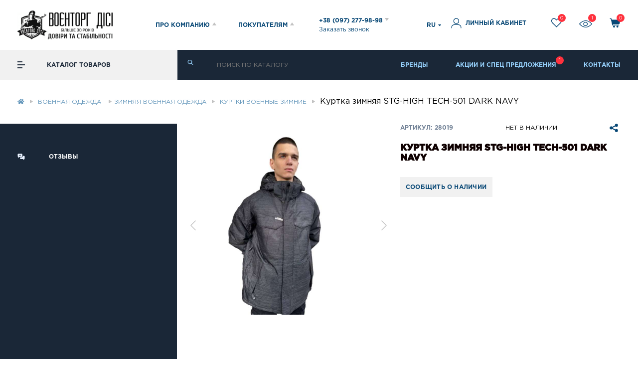

--- FILE ---
content_type: text/html; charset=utf-8
request_url: https://voentorg.ua/ru/kurtka-zimova-stg-high-tech-501-dark-navy
body_size: 35232
content:
<!DOCTYPE html>
<!--[if IE]><![endif]-->
<!--[if IE 8 ]>
<html dir="ltr" lang="ru" class="ie8"><![endif]-->
<!--[if IE 9 ]>
<html dir="ltr" lang="ru" class="ie9"><![endif]-->
<!--[if (gt IE 9)|!(IE)]><!-->
<html dir="ltr" lang="ru">
<!--<![endif]-->
<head>
    <meta charset="UTF-8"/>
    <meta name="viewport" content="width=device-width, initial-scale=1, maximum-scale=1">
    <meta http-equiv="X-UA-Compatible" content="IE=edge">
    <title>Куртка зимняя STG-HIGH TECH-501 DARK NAVY купить в интернет-магазине Военторг ДиСи, цена в Киеве, Харькове, Украине</title>

    <meta property="og:title" content="Куртка зимняя STG-HIGH TECH-501 DARK NAVY купить в интернет-магазине Военторг ДиСи, цена в Киеве, Харькове, Украине" />
    <meta property="og:type" content="website" />
    <meta property="og:url" content="https://voentorg.ua/ru/kurtka-zimova-stg-high-tech-501-dark-navy" />
    <meta property="og:image" content="https://voentorg.ua/image/catalog/logos.jpg" />
    <meta property="og:image:width" content="500"/>
    <meta property="og:image:height" content="500"/>
    <script>
        window.dataLayer = window.dataLayer || [];
    </script>
	            <script>
        (function(d) {
            var s = d.createElement('script');
            s.defer = true;
            s.src = 'https://multisearch.io/plugin/12181';
            if (d.head) d.head.appendChild(s);
        })(document);
    </script>
        <!-- Google Tag Manager -->
    <script>(function(w,d,s,l,i){w[l]=w[l]||[];w[l].push({'gtm.start':
    new Date().getTime(),event:'gtm.js'});var f=d.getElementsByTagName(s)[0],
    j=d.createElement(s),dl=l!='dataLayer'?'&l='+l:'';j.async=true;j.src=
    'https://www.googletagmanager.com/gtm.js?id='+i+dl;f.parentNode.insertBefore(j,f);
    })(window,document,'script','dataLayer','GTM-M6CS73C');</script>
    <!-- End Google Tag Manager -->

    <base href="https://voentorg.ua/"/>

        

    <meta name="description" content="Куртка зимняя STG-HIGH TECH-501 DARK NAVY купить в интернет-магазине ✭ Военторг ДиСи ✭ доставка ✈по Украине✈  Доступные цены ➥  широкий ассортимент товаров."/>
                <!--<link rel="preload" href="catalog/view/theme/voentorg/css/foonts.css" />-->
    <!--<link rel="stylesheet" href="catalog/view/theme/voentorg/css/style.bundle.css?v=1" media="print" onload="this.media='all'" />
    <link rel="stylesheet" href="catalog/view/theme/voentorg/css/dev.css" media="print" onload="this.media='all'"/>
    <link rel="stylesheet" href="catalog/view/theme/voentorg/stylesheet/dropdown.min.css" media="print" onload="this.media='all'"/>
    <link rel="stylesheet" href="catalog/view/theme/voentorg/stylesheet/icon.min.css" media="print" onload="this.media='all'"/>
    <link rel="stylesheet" href="catalog/view/theme/voentorg/stylesheet/search.min.css" media="print" onload="this.media='all'"/>
    <link rel="stylesheet" href="catalog/view/theme/voentorg/stylesheet/transition.min.css" media="print" onload="this.media='all'"/>
    <link rel="stylesheet" href="catalog/view/theme/voentorg/stylesheet/jquery-ui.css" media="print" onload="this.media='all'"/>
    <link rel="stylesheet" href="catalog/view/theme/voentorg/stylesheet/lightgallery.min.css" media="print" onload="this.media='all'"/>
    <link rel="stylesheet" href="catalog/view/theme/voentorg/stylesheet/nice-select.min.css" media="print" onload="this.media='all'"/>
    <link rel="stylesheet"
          href="catalog/view/theme/voentorg/stylesheet/jquery.mCustomScrollbar.min.css" media="print" onload="this.media='all'"/>
    <link rel="stylesheet" href="catalog/view/theme/voentorg/stylesheet/font-awesome.min.css" media="print" onload="this.media='all'"/>-->
    <link rel="stylesheet" href="/catalog/view/theme/voentorg/css/style.bundle.css?v=100" />
    <link rel="stylesheet" href="/catalog/view/theme/voentorg/css/dev.css?v=100" />
    <link rel="stylesheet" href="/catalog/view/theme/voentorg/css/index.css?v=100" />
    <link rel="stylesheet" href="/catalog/view/theme/voentorg/stylesheet/dropdown.min.css" media="print" onload="this.media='all'"/>
    <link rel="stylesheet" href="https://cdnjs.cloudflare.com/ajax/libs/semantic-ui/2.4.1/components/icon.min.css" integrity="sha512-8Tb+T7SKUFQWOPIQCaLDWWe1K/SY8hvHl7brOH8Nz5z1VT8fnf8B+9neoUzmFY3OzkWMMs3OjrwZALgB1oXFBg==" crossorigin="anonymous" />
    <link rel="stylesheet" href="https://cdnjs.cloudflare.com/ajax/libs/semantic-ui/2.4.1/components/flag.min.css" onload="this.media='all'"/>
    <link rel="stylesheet" href="/catalog/view/theme/voentorg/stylesheet/search.min.css" media="print" onload="this.media='all'"/>
    <link rel="stylesheet" href="/catalog/view/theme/voentorg/stylesheet/transition.min.css" media="print" onload="this.media='all'"/>
    <link rel="stylesheet" href="/catalog/view/theme/voentorg/stylesheet/jquery-ui.css" media="print" onload="this.media='all'"/>
    <link rel="stylesheet" href="https://cdnjs.cloudflare.com/ajax/libs/lightgallery/1.10.0/css/lightgallery.min.css" integrity="sha512-gk6oCFFexhboh5r/6fov3zqTCA2plJ+uIoUx941tQSFg6TNYahuvh1esZVV0kkK+i5Kl74jPmNJTTaHAovWIhw==" crossorigin="anonymous" />
    <link rel="stylesheet" href="/catalog/view/theme/voentorg/stylesheet/nice-select.min.css" media="print" onload="this.media='all'"/>
    <link rel="stylesheet"
          href="/catalog/view/theme/voentorg/stylesheet/jquery.mCustomScrollbar.min.css" media="print" onload="this.media='all'"/>
    <link rel="stylesheet" href="https://pro.fontawesome.com/releases/v5.10.0/css/all.css" integrity="sha384-AYmEC3Yw5cVb3ZcuHtOA93w35dYTsvhLPVnYs9eStHfGJvOvKxVfELGroGkvsg+p" crossorigin="anonymous"/>


    <script src="/catalog/view/javascript/jquery/jquery-1.12.4.min.js"></script>
    <!--<script src="/catalog/view/theme/voentorg/js/index.js"></script>-->
        <link href="https://voentorg.ua/ru/kurtka-zimova-stg-high-tech-501-dark-navy" rel="canonical"/>
        <link href="https://voentorg.ua/image/catalog/logo2.png" rel="icon"/>
        <link rel="alternate" href="https://voentorg.ua/kurtka-zimova-stg-high-tech-501-dark-navy" hreflang="uk" />
    <link rel="alternate" href="https://voentorg.ua/ru/kurtka-zimova-stg-high-tech-501-dark-navy" hreflang="ru" />

                    <script type='application/ld+json'>
    {"@context":"https:\/\/schema.org\/","@type":"Product","name":"\u041a\u0443\u0440\u0442\u043a\u0430 \u0437\u0438\u043c\u043d\u044f\u044f STG-HIGH TECH-501 DARK NAVY","image":["https:\/\/voentorg.ua\/image\/cache\/catalog\/newproducts\/1a515f9c-a6ba-11ed-8227-00155d2dfa00-700x700.jpeg","https:\/\/voentorg.ua\/image\/cache\/catalog\/newproducts\/1a515fa2-a6ba-11ed-8227-00155d2dfa00_4-700x700.jpeg","https:\/\/voentorg.ua\/image\/cache\/catalog\/newproducts\/1a515fa1-a6ba-11ed-8227-00155d2dfa00_3-700x700.jpeg","https:\/\/voentorg.ua\/image\/cache\/catalog\/newproducts\/1a515fa0-a6ba-11ed-8227-00155d2dfa00_2-700x700.jpeg","https:\/\/voentorg.ua\/image\/cache\/catalog\/newproducts\/1a515f9f-a6ba-11ed-8227-00155d2dfa00_1-700x700.jpeg"],"description":"","url":"https:\/\/voentorg.ua\/ru\/kurtka-zimova-stg-high-tech-501-dark-navy","sku":"28019","brand":{"@type":"Brand","name":null},"offers":{"@type":"Offer","priceCurrency":"UAH","price":3900,"availability":"https:\/\/schema.org\/SoldOut"}}    </script>
            </head>
<body class="product-product">
<!-- Google Tag Manager (noscript) --><noscript><iframe src="https://www.googletagmanager.com/ns.html?id=GTM-M6CS73C" height="0" width="0" style="display:none;visibility:hidden"></iframe></noscript><!-- End Google Tag Manager (noscript) -->

<header id="scrolltop">
    <div class="content">
                <!--<div class="stock_popup" style="width: 250px">
            <div class="close_icon">
                <img src="/catalog/view/theme/voentorg/img/svg/close_icon.svg" alt="">
            </div>
            <a href="https://t.me/voentorgDiSi" target="_blank">
                <img src="/catalog/view/theme/voentorg/img/banner_tg.png" alt="banner">
                <button class="telegram-button">View in telegram</button>
            </a>
        </div>-->
        <style>
            .telegram-button {
                bottom: 23px;
                font-weight: bold;
                padding: 13px 24px;
                height: 42px;
                border-radius: 22px;
                background-image: linear-gradient(270deg, rgba(100, 181, 239, 0) 48.44%, #64b5ef 75.52%, rgba(100, 181, 239, 0) 100%);
                background-repeat: no-repeat;
                animation: bg-move linear 5s infinite;
                background-color: #1c93e3;
                cursor: pointer;
                font-size: 12px;
                color: white;
                border: none;
                transition: .5s ease;
                position: absolute;
                text-transform: uppercase;
            }
            .telegram-button:hover{
                bottom: 18px;
                -webkit-box-shadow: 0px 0px 10px 2px rgba(255,255,255,0.42);
                box-shadow: 0px 0px 10px 2px rgba(255,255,255,0.42);
            }
            @keyframes bg-move {
                0% {
                    background-position: -500px 0;
                }

                100% {
                    background-position: 1000px 0;
                }
            }
        </style>
        <div class="header_top_about">
            <ul>
                <li><a href="https://voentorg.ua/ru/o-nas">О НАС</a></li>
                <li><a href="https://voentorg.ua/ru/news">НОВОСТИ</a></li>
                <li><a href="https://voentorg.ua/ru/sotrudnichestvo">СОТРУДНИЧЕСТВО</a></li>
                <li><a href="https://voentorg.ua/ru/brands">БРЕНДЫ</a></li>
                <li><a href="https://voentorg.ua/ru/kontakty">КОНТАКТЫ</a></li>
            </ul>
            <div class="header_top_about_close">Закрыть X</div>
        </div>
        <div class="header_top_pok">
            <ul>
                <li><a href="https://voentorg.ua/ru/dostavka-i-oplata">ДОСТАВКА И ОПЛАТА</a></li>
                <li><a href="https://voentorg.ua/ru/garantii-vozvrat">ГАРАНТИИ/ВОЗВРАТ</a></li>
                <li><a href="https://voentorg.ua/ru/cashback">ПРОГРАММА ЛОЯЛЬНОСТИ</a></li>
                <li><a href="https://voentorg.ua/ru/promo">АКЦИИ И СПЕЦ ПРЕДЛОЖЕНИЯ</a></li>
                <li><a href="https://voentorg.ua/ru/pomoshch">ПОМОЩЬ</a></li>
            </ul>
            <div class="header_top_about_close">Закрыть X</div>
        </div>
        <div class="header_main">
            <div class="mob mob_menu">
                <div>Меню</div>
                <div class="mob_menu_burg">
                    <span></span>
                    <span></span>
                    <span></span>
                </div>
            </div>
            <div class="header_main_logo">
<!--                <a class="logo_img" href="https://voentorg.ua/ru/"><img src="/catalog/view/theme/voentorg/img/svg/newlogo.svg" alt=""/></a>-->
                <a class="logo_img" href="https://voentorg.ua/ru/"><img src="image/logo_header.png" alt=""/></a>
                <div class="header_main_info">
                    <div class="header_main_info_item tel">
                        <!--<a class="active" href="/ru/">Рус</a>
                        <a href="/ua/">Укр</a>
                        <span class="mob"><img src="/catalog/view/theme/voentorg/img/svg/arr_head.svg" alt=""/></span>-->
                    </div>
                    <div class="header_main_info_item about">ПРО КОМПАНИЮ<img
                                src="https://voentorg.ua/catalog/view/theme/voentorg/img/svg/arr_head.svg" alt=""/></div>
                    <div class="header_main_info_item pok">ПОКУПАТЕЛЯМ<img
                                src="https://voentorg.ua/catalog/view/theme/voentorg/img/svg/arr_head.svg" alt=""/></div>
                    <div class="header_main_info_item tel_plah">
                        <a href="tel:+380972779898">+38 (097) 277-98-98 <img
                                    src="https://voentorg.ua/catalog/view/theme/voentorg/img/svg/arr_head.svg" alt=""/></a>
                        <span>Заказать звонок</span>
                        <div class="tel_plah_item">
                            <a href="tel:+380632779898">+38 (063) 277-98-98 </a>
                            <a href="tel:+380502779898">+38 (050) 277-98-98</a>
                            <div class="tel_plah_line"></div>
                            <span>Call-центр работает</span>
                            <span>С 09:00 до 18:00 ПН-ПТ</span>
                        </div>
                    </div>
                </div>
            </div>
            <div class="header_main_acc">
                <div class="poisk_mob">
                    <svg width="20" height="19" viewbox="0 0 20 19" fill="none" xmlns="http://www.w3.org/2000/svg">
                        <path d="M18.7484 16.5001L14.2734 12.0251C16.5234 9.10005 16.2984 4.87505 13.5984 2.20005C12.1234 0.725053 10.2234 5.34058e-05 8.29844 5.34058e-05C6.37344 5.34058e-05 4.47344 0.725053 2.99844 2.20005C0.0734374 5.12505 0.0734374 9.87505 2.99844 12.8001C4.47344 14.2751 6.37344 15.0001 8.29844 15.0001C9.89844 15.0001 11.4984 14.5001 12.8234 13.4751L17.3234 17.9251C17.5234 18.125 17.7734 18.225 18.0484 18.225C18.2984 18.225 18.5734 18.125 18.7734 17.9251C19.1484 17.5501 19.1484 16.9001 18.7484 16.5001ZM8.32344 12.9751C6.84844 12.9751 5.49844 12.4001 4.44844 11.3751C2.32344 9.25005 2.32344 5.77505 4.44844 3.62505C5.47344 2.60005 6.84844 2.02505 8.32344 2.02505C9.79844 2.02505 11.1484 2.60005 12.1984 3.62505C13.2484 4.65005 13.7984 6.02505 13.7984 7.50005C13.7984 8.97505 13.2234 10.3251 12.1984 11.3751C11.1734 12.4251 9.77344 12.9751 8.32344 12.9751Z"
                              fill="#084876"/>
                    </svg>
                </div>
                <div class="lang">
    <style>
        .ui.dropdown.dropdown__lang{
            display: flex;
            align-items: center;
        }
        .dropdown__lang .menu{
            display: none;
        }
        .ui.dropdown.dropdown__lang .menu>.item{
            padding: 7px!important;
        }
        .dropdown__lang i.flag{
            margin-right: 0!important;
        }
    </style>

        <div class="ui dropdown dropdown__lang">
                                                            <div class="text">
                RU <!--                <i style="margin-right: 0" class="ru-->
<!--                   flag"></i>-->
            </div>
                                    <i class="dropdown icon" style="margin-left: 5px"></i>
            <div class="menu">
                                                <a class="item" href="https://voentorg.ua/kurtka-zimova-stg-high-tech-501-dark-navy" name="ua-uk"
                   style="font-size: 14px;">
                    UA <!--                    <i class=" ua flag" ></i>-->
                </a>
                                                                            </div>
        </div>
        <!--
                                                <span><a href="https://voentorg.ua/kurtka-zimova-stg-high-tech-501-dark-navy" name="ua-uk"
                         style="font-size: 14px;">UA </a></span>
                                                &nbsp;|&nbsp;
                                                                <span style="font-size: 14px;">RU </span>
                                                -->

</div>
<script>
    $('.lang .dropdown__lang a').click(function(e) {
        e.preventDefault()
        var redirect = $(this).prop('href');
        var code = $(this).prop('name');
        changeLanguage(redirect,code);

    })
    function changeLanguage(redirect,code){
        $.post("index.php?route=common/language/language", {redirect: redirect,code:code}).done(function () {
            location = redirect;
        });
    }
</script>
                <div class="header_main_acc_acc openlogin">
                    <a href="https://voentorg.ua/ru/login"><img
                                src="https://voentorg.ua/catalog/view/theme/voentorg/img/svg/man.svg" alt=""/> <span>ЛИЧНЫЙ КАБИНЕТ</span></a>
                </div>
                <div class="header_main_acc_heart">
                    <a href="https://voentorg.ua/ru/wishlist"> <img src="https://voentorg.ua/catalog/view/theme/voentorg/img/svg/heart.svg" alt=""/><span
                                class="twish h_redc">0</span></a>
                    <div class="heart_label">Список желаний</div>
                </div>
                <div class="header_main_acc_glass">
                    <a href="https://voentorg.ua/ru/product-viewed"><img src="https://voentorg.ua/catalog/view/theme/voentorg/img/svg/glass.svg" alt=""/><span
                                class="tview h_redc">1</span></a>
                    <div class="heart_label">Просмотренные</div>
                </div>
                <!--               <div class="header_main_acc_sr">
                  <a href="https://voentorg.ua/ru/compare-products"> <img src="/catalog/view/theme/voentorg/img/svg/sr.svg" alt=""/> </a>
                   <div class="heart_label">Сравнение</div>
                    </a>
             </div>-->
                <div class="mobmob mob_icon">
                    <a href="tel:+380972779898"><img src="https://voentorg.ua/catalog/view/theme/voentorg/img/svg/tel.svg" alt=""/></a>
                </div>
                <div class="header_main_acc_bas">
                    <a href="#"> <img src="https://voentorg.ua/catalog/view/theme/voentorg/img/svg/bas.svg" alt=""/> <span
                                class="tcart h_redc">0</span> </a>
                    <div class="heart_label">Корзина</div>
                </div>

            </div>
        </div>
    </div>
</header>

<div class="header_bottom header_one">
    <div class="header_bottom_left head_st">
        <div class="cat_burg">
            <span></span>
            <span></span>
            <span></span>
        </div>
        <div>КАТАЛОГ ТОВАРОВ</div>
                <div class="main_screen main_screen_fix">
        <div class="main_screen_left">
        <div id="cat0" class="catalog">
        <div class="catalog_step catalog_step1"><a href="https://voentorg.ua/ru/tovary-spetsialnogo-naznacheniya" data-attr="143" class="with_child"><img src="/image/catalog/cat_icon/cat5.svg"><div>Товары специального назначения</div></a><a href="https://voentorg.ua/ru/obuv" data-attr="29" class="with_child"><img src="/image/catalog/cat_icon/cat2.svg"><div>Тактическая обувь</div></a><a href="https://voentorg.ua/ru/spetssnaryazhenie" data-attr="144" class="with_child"><img src="/image/catalog/vest1.svg"><div>Тактическое снаряжение</div></a><a href="https://voentorg.ua/ru/odezhda" data-attr="142" class="with_child"><img src="/image/catalog/cat_icon/cat1.svg"><div>Военная одежда </div></a><a href="https://voentorg.ua/ru/ballisticheskaya-zashita" data-attr="220" class="with_child"><img src="/image/catalog/cat_icon/helmet-ic.svg"><div>Баллистическая защита</div></a><a href="https://voentorg.ua/ru/ryukzaki-sumki" data-attr="83" class="with_child"><img src="/image/catalog/cat_icon/backpack02.svg"><div>Рюкзаки, сумки</div></a><a href="https://voentorg.ua/ru/okhota-i-turizm" data-attr="31" class="with_child"><img src="/image/catalog/camping1.svg"><div>Охота и туризм</div></a><a href="https://voentorg.ua/ru/oruzhie-i-spetssredstva" data-attr="145" class="with_child"><img src="/image/catalog/gun1.svg"><div>Оружие и спецсредства</div></a><a href="https://voentorg.ua/ru/nozhi" data-attr="33" class="with_child"><img src="/image/catalog/cat_icon/cat7.svg"><div>Ножи</div></a><a href="https://voentorg.ua/ru/optika" data-attr="34" class="with_child"><img src="/image/catalog/cat_icon/cat3.svg"><div>Оптика</div></a><a href="https://voentorg.ua/ru/suveniry-i-podarki" data-attr="32" class=""><img src="/image/catalog/gift1.svg"><div>Сувениры и подарки</div></a><a href="https://voentorg.ua/ru/elektrotekhnika" data-attr="35" class="with_child"><img src="/image/catalog/radio1.svg"><div>Электротехника</div></a><a href="https://voentorg.ua/ru/podarochnye-sertifikaty" data-attr="44" class=""><img src="/image/catalog/cat_icon/envelope3.svg"><div>Подарочные сертификаты</div></a></div><div class="catalog_step catalog_step2"><div class="inner_step" data-attr="143"><a href="https://voentorg.ua/ru/tovary-spetsialnogo-naznacheniya/okhrannye-firmy" data-attr="147" class="">Охранные фирмы</a><a href="https://voentorg.ua/ru/tovary-spetsialnogo-naznacheniya/vsu" data-attr="148" class="">ВСУ</a><a href="https://voentorg.ua/ru/tovary-spetsialnogo-naznacheniya/politsiya" data-attr="149" class="">Полиция</a><a href="https://voentorg.ua/ru/tovary-spetsialnogo-naznacheniya/voennaya-kafedra" data-attr="150" class="">Военная кафедра</a><a href="https://voentorg.ua/ru/tovary-spetsialnogo-naznacheniya/oblozhki-dlya-dokumentov-portmone" data-attr="50" class="">Обложки для документов, портмоне</a>
</div>
<div class="inner_step" data-attr="29"><a href="https://voentorg.ua/ru/obuv/bertsy" data-attr="151" class="with_child">Берцы</a><a href="https://voentorg.ua/ru/obuv/botinki" data-attr="78" class="with_child">Ботинки</a><a href="https://voentorg.ua/ru/obuv/stelki-shnurki" data-attr="213" class="">Стельки, шнурки, уход за обувью</a><a href="https://voentorg.ua/ru/obuv/sapogi-rezinovaya-obuv" data-attr="79" class="">Сапоги, резиновая обувь</a><a href="https://voentorg.ua/ru/obuv/krossovki-i-kedy" data-attr="172" class="">Кроссовки</a><a href="https://voentorg.ua/ru/obuv/noski" data-attr="80" class="">Носки</a>
</div>
<div class="inner_step" data-attr="144"><a href="https://voentorg.ua/ru/spetssnaryazhenie/nakolennyki-i-nalokotnyki" data-attr="191" class="">Наколенники и налокотники </a><a href="https://voentorg.ua/ru/spetssnaryazhenie/kobury-i-chehly" data-attr="198" class="with_child">Кобуры</a><a href="https://voentorg.ua/ru/spetssnaryazhenie/remni-oruzheynye" data-attr="196" class="">Ремни оружейные</a><a href="https://voentorg.ua/ru/spetssnaryazhenie/plitonoski" data-attr="189" class="">Плитоноски</a><a href="https://voentorg.ua/ru/spetssnaryazhenie/podsumki" data-attr="187" class="with_child">Подсумки</a><a href="https://voentorg.ua/ru/spetssnaryazhenie/remni-razgruzochnye" data-attr="194" class="">Ремни разгрузочные</a><a href="https://voentorg.ua/ru/spetssnaryazhenie/naushniki" data-attr="190" class="">Наушники тактические</a><a href="https://voentorg.ua/ru/spetssnaryazhenie/remni-takticheskie" data-attr="195" class="">Ремни тактические</a><a href="https://voentorg.ua/ru/spetssnaryazhenie/krepleniya-dlya-naushnikov" data-attr="215" class="">Крепления для наушников</a><a href="https://voentorg.ua/ru/spetssnaryazhenie/rps-chest-rig" data-attr="197" class="">РПС, Честриги</a><a href="https://voentorg.ua/ru/spetssnaryazhenie/zhilety-razgruzki" data-attr="27" class="with_child">Разгрузки военные</a>
</div>
<div class="inner_step" data-attr="142"><a href="https://voentorg.ua/ru/odezhda/soft-shell" data-attr="175" class="">SoftShell</a><a href="https://voentorg.ua/ru/odezhda/zimnyaya-odezhda" data-attr="21" class="with_child">Зимняя военная одежда</a><a href="https://voentorg.ua/ru/odezhda/letnyaya-odezhda" data-attr="22" class="with_child">Летняя тактическая одежда</a><a href="https://voentorg.ua/ru/odezhda/formennaya-odezhda" data-attr="26" class="with_child">Форменный костюм</a><a href="https://voentorg.ua/ru/odezhda/golovnye-ubory" data-attr="28" class="with_child">Военные головные уборы</a><a href="https://voentorg.ua/ru/odezhda/perchatki" data-attr="30" class="">Перчатки тактические</a><a href="https://voentorg.ua/ru/odezhda/snaryazhenie-i-aksessuary" data-attr="36" class="">Военные аксессуары</a><a href="https://voentorg.ua/ru/odezhda/furnitura-i-nashivki" data-attr="127" class="with_child">Нашивки</a>
</div>
<div class="inner_step" data-attr="220"><a href="https://voentorg.ua/ru/ballisticheskaya-zashita/broneplity" data-attr="103" class="">Бронеплиты</a><a href="https://voentorg.ua/ru/ballisticheskaya-zashita/shlemy-i-aksessuary" data-attr="188" class="with_child">Каски военные</a><a href="https://voentorg.ua/ru/ballisticheskaya-zashita/aksessuary-dlya-shlemov" data-attr="192" class="with_child">Аксессуары для касок</a>
</div>
<div class="inner_step" data-attr="83"><a href="https://voentorg.ua/ru/ryukzaki-sumki/ryukzaki" data-attr="232" class="">Тактические Рюкзаки</a><a href="https://voentorg.ua/ru/ryukzaki-sumki/sumki" data-attr="233" class="">Сумки Тактические</a><a href="https://voentorg.ua/ru/ryukzaki-sumki/sumki-na-poyas" data-attr="234" class="">Сумки на пояс</a><a href="https://voentorg.ua/ru/ryukzaki-sumki/bauly" data-attr="235" class="">Баулы</a>
</div>
<div class="inner_step" data-attr="31"><a href="https://voentorg.ua/ru/okhota-i-turizm/palatki-spalnye-meshki" data-attr="81" class=""> Спальные мешки</a><a href="https://voentorg.ua/ru/okhota-i-turizm/posuda-flyagi" data-attr="82" class="">Посуда, фляги</a><a href="https://voentorg.ua/ru/okhota-i-turizm/chasy-takticheskie" data-attr="231" class="">Часы тактические</a><a href="https://voentorg.ua/ru/okhota-i-turizm/skladnaya-mebel" data-attr="84" class="">Складная мебель</a><a href="https://voentorg.ua/ru/okhota-i-turizm/raznoe-turisticheskoe" data-attr="85" class="">Разное туристическое</a><a href="https://voentorg.ua/ru/okhota-i-turizm/palatki" data-attr="152" class="">Палатки</a>
</div>
<div class="inner_step" data-attr="145"><a href="https://voentorg.ua/ru/oruzhie-i-spetssredstva/glushiteli-dlya-oruzhiya" data-attr="203" class="">Глушители</a><a href="https://voentorg.ua/ru/oruzhie-i-spetssredstva/cevje" data-attr="222" class="">Цевье</a><a href="https://voentorg.ua/ru/oruzhie-i-spetssredstva/pnevmaticheskoe-flobert-kholostoe" data-attr="105" class="">Пневматическое, FLOBERT, холостое</a><a href="https://voentorg.ua/ru/oruzhie-i-spetssredstva/raznoe-oruzhie" data-attr="106" class="">Разное оружие</a><a href="https://voentorg.ua/ru/oruzhie-i-spetssredstva/sredstva-ukhoda-za-oruzhiem" data-attr="107" class="">Средства для чистки оружия</a><a href="https://voentorg.ua/ru/oruzhie-i-spetssredstva/aksessuary-dlya-oruzhiya" data-attr="108" class="">Аксессуары для оружия</a><a href="https://voentorg.ua/ru/oruzhie-i-spetssredstva/gdadkostvolnoe-oruzhie" data-attr="179" class="">Гладкоствольное оружие</a><a href="https://voentorg.ua/ru/oruzhie-i-spetssredstva/zapasnye-chasti-i-prinadlezhnosti-k-oruzhiyu" data-attr="180" class="">Запчасти на оружие</a><a href="https://voentorg.ua/ru/oruzhie-i-spetssredstva/nareznoe-oruzhie" data-attr="181" class="">Нарезное оружие</a><a href="https://voentorg.ua/ru/oruzhie-i-spetssredstva/pistolety-travmaticheskogo-dejstviya" data-attr="182" class="">Травматическое оружие</a><a href="https://voentorg.ua/ru/oruzhie-i-spetssredstva/spetssredstva-i-okhrana" data-attr="37" class="with_child">Спецсредства для охраны</a><a href="https://voentorg.ua/ru/oruzhie-i-spetssredstva/boepripasy" data-attr="39" class="with_child">Патроны</a>
</div>
<div class="inner_step" data-attr="33"><a href="https://voentorg.ua/ru/nozhi/nozhi-s-fiksirovannym-lezviem" data-attr="40" class="">Ножи с фиксированным лезвием</a><a href="https://voentorg.ua/ru/nozhi/nozhi-skladnye" data-attr="41" class="">Ножи складные</a><a href="https://voentorg.ua/ru/nozhi/ostalnye-nozhi-i-multituly" data-attr="42" class="">Мультитулы и ножи </a><a href="https://voentorg.ua/ru/nozhi/aksessuary-dlya-nozhej" data-attr="43" class="">Аксессуары для ножей</a>
</div>
<div class="inner_step" data-attr="34"><a href="https://voentorg.ua/ru/optika/teplovizory" data-attr="221" class="">Тепловизоры</a><a href="https://voentorg.ua/ru/optika/binokli-monokulyary" data-attr="45" class="">Бинокли военные</a><a href="https://voentorg.ua/ru/optika/pritsely" data-attr="46" class="">Оптические прицелы</a><a href="https://voentorg.ua/ru/optika/pribory-nochnogo-videniya" data-attr="47" class="">Приборы ночного видения</a><a href="https://voentorg.ua/ru/optika/ochki" data-attr="94" class="">Тактические очки</a><a href="https://voentorg.ua/ru/optika/raznaya-optika" data-attr="95" class="">Разная оптика</a>
</div>
<div class="inner_step" data-attr="35"><a href="https://voentorg.ua/ru/elektrotekhnika/generatory" data-attr="199" class="">Генераторы</a><a href="https://voentorg.ua/ru/elektrotekhnika/videoregistratory" data-attr="218" class="">Видеорегистраторы</a><a href="https://voentorg.ua/ru/elektrotekhnika/metalloiskateli" data-attr="97" class="">Металлоискатели</a><a href="https://voentorg.ua/ru/elektrotekhnika/fonari-elementy-pitaniya-zu" data-attr="98" class="">Фонари, элементы питания, ЗУ</a>
</div>
</div><div class="catalog_step catalog_step3"><div class="inner_step" data-attr="151"><a href="https://voentorg.ua/ru/obuv/bertsy/bertsy-letnie" data-attr="165" class="">Берцы летние</a><a href="https://voentorg.ua/ru/obuv/bertsy/zimnie-bertsy" data-attr="164" class="">Зимние берцы</a><a href="https://voentorg.ua/ru/obuv/bertsy/bertsy-demisezonnye" data-attr="166" class="">Берцы демисезонные</a><a href="https://voentorg.ua/ru/obuv/bertsy/bertsy-nato" data-attr="167" class="">Берцы НАТО</a>
    </div>
    <div class="inner_step" data-attr="78"><a href="https://voentorg.ua/ru/obuv/botinki/zimnie-voennye-botinki" data-attr="169" class="">Ботинки зимние</a><a href="https://voentorg.ua/ru/obuv/botinki/letnie-voennye-botinki" data-attr="170" class="">Ботинки летние </a><a href="https://voentorg.ua/ru/obuv/botinki/demisezonnye-voennye-botinki" data-attr="171" class="">Ботинки демисезонные </a>
    </div>
    <div class="inner_step" data-attr="198"><a href="https://voentorg.ua/ru/spetssnaryazhenie/kobury-i-chehly/nabedrennaya-kobura" data-attr="227" class="">Кобуры набедренные</a><a href="https://voentorg.ua/ru/spetssnaryazhenie/kobury-i-chehly/operativnye" data-attr="228" class="">Кобуры оперативные</a><a href="https://voentorg.ua/ru/spetssnaryazhenie/kobury-i-chehly/poyasnye" data-attr="229" class="">Кобуры поясные</a><a href="https://voentorg.ua/ru/spetssnaryazhenie/kobury-i-chehly/skrytogo-nosheniya" data-attr="230" class="">Кобуры скрытого ношения</a>
    </div>
    <div class="inner_step" data-attr="187"><a href="https://voentorg.ua/ru/spetssnaryazhenie/podsumki/podsumki-dlya-magazinov" data-attr="209" class="">Подсумки для магазинов</a><a href="https://voentorg.ua/ru/spetssnaryazhenie/podsumki/podsumok-dlya-sbrosa-magazinov" data-attr="210" class="">Подсумок для сброса магазинов</a><a href="https://voentorg.ua/ru/spetssnaryazhenie/podsumki/podsumok-dlya-aptechki" data-attr="211" class="">Подсумок для аптечки</a><a href="https://voentorg.ua/ru/spetssnaryazhenie/podsumki/podsumki-pod-granaty" data-attr="216" class="">Подсумки под гранаты</a>
    </div>
    <div class="inner_step" data-attr="27"><a href="https://voentorg.ua/ru/spetssnaryazhenie/zhilety-razgruzki/zhilety-okhotnichi" data-attr="65" class="">Охотничьи жилеты</a><a href="https://voentorg.ua/ru/spetssnaryazhenie/zhilety-razgruzki/razgruzki-sistema-molle" data-attr="66" class="">Система MOLLE</a>
    </div>
    <div class="inner_step" data-attr="21"><a href="https://voentorg.ua/ru/odezhda/zimnyaya-odezhda/kurtki-SY-flisovie" data-attr="193" class="">Кофты флисовые</a><a href="https://voentorg.ua/ru/odezhda/zimnyaya-odezhda/svitera-zhakety-flis" data-attr="62" class="">Свитера, жакеты</a><a href="https://voentorg.ua/ru/odezhda/zimnyaya-odezhda/raznaya-zimnyaya-odezhda" data-attr="51" class="">Разная зимняя одежда</a><a href="https://voentorg.ua/ru/odezhda/zimnyaya-odezhda/bryuki-i-polukombinezony-zimnie" data-attr="52" class="">Штаны тактические зимние</a><a href="https://voentorg.ua/ru/odezhda/zimnyaya-odezhda/natelnoe-bele-termobele" data-attr="64" class="">Нательное белье, термобелье</a><a href="https://voentorg.ua/ru/odezhda/zimnyaya-odezhda/kostyumy-zimnie" data-attr="53" class="">Зимние тактические костюмы</a><a href="https://voentorg.ua/ru/odezhda/zimnyaya-odezhda/kurtki-zimnie" data-attr="54" class="">Куртки военные зимние</a>
    </div>
    <div class="inner_step" data-attr="22"><a href="https://voentorg.ua/ru/odezhda/letnyaya-odezhda/kostyumy-letnie-kombinezony" data-attr="55" class="">Костюм военный летний</a><a href="https://voentorg.ua/ru/odezhda/letnyaya-odezhda/sharfy-arafatki-shejnye-platki" data-attr="61" class="">Шарфы, арафатки, шейные платки</a><a href="https://voentorg.ua/ru/odezhda/letnyaya-odezhda/futbolki-majki" data-attr="63" class="">Футболки, майки</a><a href="https://voentorg.ua/ru/odezhda/letnyaya-odezhda/takticheskie-kurtki-i-kiteli-zsu" data-attr="56" class="">Тактические куртки и кители</a><a href="https://voentorg.ua/ru/odezhda/letnyaya-odezhda/bryuki" data-attr="57" class="">Штаны тактические </a><a href="https://voentorg.ua/ru/odezhda/letnyaya-odezhda/rubashki-tenniski" data-attr="58" class="">Рубашки, тенниски</a><a href="https://voentorg.ua/ru/odezhda/letnyaya-odezhda/ubaks" data-attr="186" class="">УБАКС</a><a href="https://voentorg.ua/ru/odezhda/letnyaya-odezhda/shorty" data-attr="59" class="">Тактические шорты</a><a href="https://voentorg.ua/ru/odezhda/letnyaya-odezhda/maskirovochnye-kostyumy" data-attr="60" class="">Маскировочные костюмы</a><a href="https://voentorg.ua/ru/odezhda/letnyaya-odezhda/dozhdeviki" data-attr="202" class="">Дождевики</a>
    </div>
    <div class="inner_step" data-attr="26"><a href="https://voentorg.ua/ru/odezhda/formennaya-odezhda/obuv-formennaya" data-attr="68" class="">Обувь форменная</a><a href="https://voentorg.ua/ru/odezhda/formennaya-odezhda/kostyumy-zhilety-bryuki-formennye" data-attr="69" class="">Костюмы, жилеты, брюки форменные</a><a href="https://voentorg.ua/ru/odezhda/formennaya-odezhda/kurtki-bushlaty-plashchi-formennye" data-attr="70" class="">Куртки, бушлаты, плащи форменные</a><a href="https://voentorg.ua/ru/odezhda/formennaya-odezhda/rubashki-futbolki-majki-telnyashki" data-attr="71" class="">Рубашки, футболки, майки, тельняшки</a><a href="https://voentorg.ua/ru/odezhda/formennaya-odezhda/golovnye-ubory-formennye" data-attr="117" class="">Форменные головные уборы</a>
    </div>
    <div class="inner_step" data-attr="28"><a href="https://voentorg.ua/ru/odezhda/golovnye-ubory/zimnie-golovnye-ubory" data-attr="73" class="">Зимние военные шапки</a><a href="https://voentorg.ua/ru/odezhda/golovnye-ubory/kepi-i-blajzera-letnie" data-attr="74" class="">Кепки тактические</a><a href="https://voentorg.ua/ru/odezhda/golovnye-ubory/panamy-shlyapy" data-attr="75" class="">Панамы, шляпы</a><a href="https://voentorg.ua/ru/odezhda/golovnye-ubory/maski-shapki-vyazannye" data-attr="76" class="">Балаклавы, маски</a><a href="https://voentorg.ua/ru/odezhda/golovnye-ubory/raznye-golovnye-ubory" data-attr="77" class="">Разные головные уборы</a>
    </div>
    <div class="inner_step" data-attr="127"><a href="https://voentorg.ua/ru/odezhda/furnitura-i-nashivki/kokardy" data-attr="155" class="">Кокарды</a><a href="https://voentorg.ua/ru/odezhda/furnitura-i-nashivki/pogony" data-attr="158" class="">Погоны</a><a href="https://voentorg.ua/ru/odezhda/furnitura-i-nashivki/shevrony-shitye" data-attr="160" class="">Шевроны шитые</a>
    </div>
    <div class="inner_step" data-attr="188"><a href="https://voentorg.ua/ru/ballisticheskaya-zashita/shlemy-i-aksessuary/fast" data-attr="206" class="">FAST</a><a href="https://voentorg.ua/ru/ballisticheskaya-zashita/shlemy-i-aksessuary/mich" data-attr="207" class="">MICH</a><a href="https://voentorg.ua/ru/ballisticheskaya-zashita/shlemy-i-aksessuary/pasgt" data-attr="208" class="">PASGT</a>
    </div>
    <div class="inner_step" data-attr="192"><a href="https://voentorg.ua/ru/ballisticheskaya-zashita/aksessuary-dlya-shlemov/kavery-na-kasku" data-attr="214" class="">Каверы на каску</a>
    </div>
    <div class="inner_step" data-attr="37"><a href="https://voentorg.ua/ru/oruzhie-i-spetssredstva/spetssredstva-i-okhrana/trenchik-dlya-pistoleta" data-attr="223" class="">Тренчик (шнур страховочный)</a><a href="https://voentorg.ua/ru/oruzhie-i-spetssredstva/spetssredstva-i-okhrana/naruchniki-policejskie" data-attr="224" class="">Наручники</a><a href="https://voentorg.ua/ru/oruzhie-i-spetssredstva/spetssredstva-i-okhrana/chehly-dlya-naruchnikov" data-attr="225" class="">Чехлы для наручников</a><a href="https://voentorg.ua/ru/oruzhie-i-spetssredstva/spetssredstva-i-okhrana/chehly-dlya-dubinki" data-attr="226" class="">Чехлы для дубинки</a><a href="https://voentorg.ua/ru/oruzhie-i-spetssredstva/spetssredstva-i-okhrana/sredstva-individualnoj-zashchity" data-attr="101" class="">Средства индивидуальной защиты</a><a href="https://voentorg.ua/ru/oruzhie-i-spetssredstva/spetssredstva-i-okhrana/gazovye-balonchiki" data-attr="102" class="">Газовые балончики</a><a href="https://voentorg.ua/ru/oruzhie-i-spetssredstva/spetssredstva-i-okhrana/raznye-spetssredstva" data-attr="104" class="">Разные спецсредства</a>
    </div>
    <div class="inner_step" data-attr="39"><a href="https://voentorg.ua/ru/oruzhie-i-spetssredstva/boepripasy/neletalnogo-dejstviya-kholostye-i-spetsialnye" data-attr="110" class="">нелетального действия, холостые и специальные</a><a href="https://voentorg.ua/ru/oruzhie-i-spetssredstva/boepripasy/k-pnevmaticheskomu-oruzhiyu-flobert" data-attr="111" class="">К пневматическому оружию, FLOBERT</a><a href="https://voentorg.ua/ru/oruzhie-i-spetssredstva/boepripasy/k-gladkostvolnomu-oruzhiyu" data-attr="112" class="">Патроны для гладкоствольного оружия</a><a href="https://voentorg.ua/ru/oruzhie-i-spetssredstva/boepripasy/k-nareznomu-oruzhiyu" data-attr="113" class="">Нарезные патроны</a><a href="https://voentorg.ua/ru/oruzhie-i-spetssredstva/boepripasy/pistoletnye-revolvernye" data-attr="114" class="">Пистолетные, револьверные</a><a href="https://voentorg.ua/ru/oruzhie-i-spetssredstva/boepripasy/raznye-boepripasy" data-attr="115" class="">Разные боеприпасы</a>
    </div>
    </div><div class="catalog_step catalog_step4"></div></div>

</div>
</div>
</div>
<div class="header_bottom_right">
    <div class="header_bottom_right_search_сlose">
        <div class="text_search_close">
            ПОИСК        </div>
    </div>
    <div class="header_bottom_right_search">
        <div class="form_header">
            <div class="form_header_send">
                <input type="submit" value=""/>
                <img src="https://voentorg.ua/catalog/view/theme/voentorg/img/svg/lupa.svg" alt=""/>
            </div>
            <input id="header_search" class="intext" name="search" type="text" placeholder="ПОИСК ПО КАТАЛОГУ"/>
        </div>

        <div class="live_search">

        </div>
    </div>


    <div class="header_bottom_right_info">
        <ul>
            <li><a href="https://voentorg.ua/ru/brands">БРЕНДЫ</a></li>
            <li><a href="https://voentorg.ua/ru/promo">АКЦИИ И СПЕЦ ПРЕДЛОЖЕНИЯ</a> <span>1</span></li>
            <li><a href="https://voentorg.ua/ru/kontakty">КОНТАКТЫ</a></li>
        </ul>
    </div>
</div>
</div>

<div class="header_bottom header_fix">
    <div class="header_bottom_left">
        <div class="cat_burg">
            <span></span>
            <span></span>
            <span></span>
        </div>
        <div>КАТАЛОГ ТОВАРОВ</div>
    </div>
    <div class="header_bottom_right">
        <div class="header_bottom_right_search">
            <div class="form_header">
                <div class="form_header_send">
                    <input type="submit" value=""/>
                    <img src="https://voentorg.ua/catalog/view/theme/voentorg/img/svg/lupa.svg" alt=""/>
                </div>
                <input id="header_search_f" class="intext" type="text" placeholder="ПОИСК ПО КАТАЛОГУ"/>
            </div>
            <div class="live_search">

            </div>
            <div class="header_main_info_item tel_plah">
                <a href="tel:+380972779898">+38 (097) 277-98-98 <img
                            src="https://voentorg.ua/catalog/view/theme/voentorg/img/svg/arr_head.svg" alt=""/></a>
                <span>Заказать звонок</span>
                <div class="tel_plah_item">
                    <a href="tel:+380972779898">+38 (097) 277-98-98</a>
                    <a href="tel:+380972779898">+38 (097) 277-98-98</a>
                    <div class="tel_plah_line"></div>
                    <span>Call-центр работает</span>
                    <span>С 09:00 до 18:00 ПН-ПТ</span>
                </div>
            </div>
        </div>

        <div class="header_main_acc">
            <div class="header_main_acc_acc openlogin">
                <a href="https://voentorg.ua/ru/login">
                    <svg width="21" height="21" viewbox="0 0 21 21" fill="none" xmlns="http://www.w3.org/2000/svg">
                        <path d="M10.3888 0.396683C13.5376 0.396683 16.1161 2.9752 16.1161 6.12396C16.1161 9.29751 13.5376 11.8512 10.3888 11.8512C7.21526 11.8512 4.63675 9.29751 4.63675 6.12396C4.63675 2.9752 7.21526 0.396683 10.3888 0.396683ZM6.6946 12.8182H14.3062C17.7525 12.8182 20.5541 15.6198 20.5541 19.0661V20.6033H19.2896V19.0661C19.2896 16.3388 17.0582 14.0826 14.3062 14.0826H6.6946C3.94254 14.0826 1.71113 16.3388 1.71113 19.0661V20.6033H0.421875V19.0661C0.421875 15.6198 3.24832 12.8182 6.6946 12.8182ZM10.3888 1.66115C7.90948 1.66115 5.92601 3.66941 5.92601 6.12396C5.92601 8.60329 7.90948 10.5868 10.3888 10.5868C12.8434 10.5868 14.8268 8.60329 14.8268 6.12396C14.8268 3.66941 12.8434 1.66115 10.3888 1.66115Z"
                              fill="#99D4FF"/>
                    </svg>
                    <span>ЛИЧНЫЙ КАБИНЕТ</span></a>
            </div>
            <div class="header_main_acc_heart">
                <a href="https://voentorg.ua/ru/wishlist">
                    <svg width="21" height="19" viewbox="0 0 21 19" fill="none" xmlns="http://www.w3.org/2000/svg">
                        <path d="M19.5117 1.95319C18.5194 0.984271 17.1485 0.500015 15.3983 0.500015C14.914 0.500015 14.4197 0.583995 13.9159 0.751871C13.4119 0.919871 12.943 1.14652 12.5098 1.43167C12.076 1.71673 11.7033 1.98443 11.3905 2.23436C11.0782 2.48437 10.7812 2.75005 10.5 3.03122C10.2187 2.75005 9.92179 2.48437 9.60939 2.23436C9.29679 1.98443 8.92385 1.71689 8.49016 1.43167C8.05655 1.1464 7.58777 0.919912 7.0839 0.751871C6.58006 0.584036 6.08583 0.500015 5.60149 0.500015C3.85143 0.500015 2.48043 0.984395 1.48827 1.95319C0.496118 2.92191 0 4.26558 0 5.98433C0 6.50778 0.0919421 7.04704 0.275457 7.60144C0.458972 8.15613 0.668099 8.62885 0.902429 9.0194C1.13672 9.40991 1.40241 9.79073 1.69929 10.1619C1.99617 10.533 2.21314 10.7887 2.3497 10.9293C2.48638 11.07 2.59384 11.1716 2.67195 11.2342L9.98434 18.2889C10.125 18.4295 10.2969 18.5 10.5 18.5C10.7031 18.5 10.875 18.4295 11.0156 18.2889L18.3164 11.2574C20.1055 9.46861 21 7.71079 21 5.98416C21 4.26529 20.5039 2.92175 19.5117 1.95319ZM17.2968 10.156L10.5 16.7067L3.69156 10.1442C2.23058 8.68357 1.50022 7.29668 1.50022 5.98416C1.50022 5.35144 1.5842 4.79277 1.75207 4.30852C1.92007 3.82418 2.13491 3.43929 2.39661 3.15415C2.65836 2.86892 2.97667 2.63669 3.35166 2.45687C3.72686 2.27721 4.09401 2.15608 4.45333 2.09361C4.81264 2.03122 5.19539 1.99999 5.6017 1.99999C6.00789 1.99999 6.44547 2.09948 6.91421 2.29876C7.38287 2.49795 7.81451 2.74796 8.209 3.0487C8.60357 3.34965 8.94146 3.63085 9.22283 3.89248C9.50403 4.15435 9.73832 4.39442 9.92585 4.6132C10.0664 4.78514 10.258 4.87109 10.5 4.87109C10.7422 4.87109 10.9336 4.78514 11.0743 4.6132C11.2618 4.39442 11.4962 4.15422 11.7774 3.89248C12.0587 3.63085 12.3966 3.34977 12.791 3.0487C13.1856 2.74796 13.6172 2.49795 14.0861 2.29876C14.5547 2.09952 14.9924 1.99999 15.3986 1.99999C15.8049 1.99999 16.1875 2.03122 16.547 2.09361C16.9064 2.15604 17.2736 2.27721 17.6486 2.45687C18.0237 2.63665 18.342 2.86905 18.6036 3.15415C18.8653 3.43929 19.0803 3.82418 19.2483 4.30852C19.416 4.79277 19.4999 5.35144 19.4999 5.98416C19.4999 7.29668 18.7656 8.68743 17.2968 10.156Z"
                              fill="#99D4FF"/>
                    </svg>

                    <span class="twish h_redc">0</span></a>
                <div class="heart_label">Список желаний</div>
            </div>
            <div class="header_main_acc_glass">
                <a href="https://voentorg.ua/ru/product-viewed">
                    <svg width="26" height="24" viewbox="0 0 26 24" fill="none" xmlns="http://www.w3.org/2000/svg">
                        <g clip-path="url(#clip0)">
                            <path d="M25.8482 11.6005C21.7663 7.0336 17.3775 4.78799 12.803 4.89619C5.42278 5.08663 0.342502 11.3613 0.129751 11.628C0.119927 11.6405 0.113151 11.6543 0.104682 11.6674C0.0975673 11.6774 0.0911306 11.6878 0.0846939 11.6987C0.069449 11.7237 0.0565755 11.7487 0.0457347 11.7747C0.0406531 11.7872 0.036249 11.7997 0.0318449 11.8122C0.0233755 11.8369 0.0162612 11.8616 0.0111796 11.8866C0.00779184 11.9029 0.00575918 11.9192 0.00406531 11.9357C0.00169388 11.957 0 11.9783 0 11.9998C0 12.0211 0.00169388 12.0424 0.00406531 12.0636C0.00609796 12.0802 0.00813061 12.0962 0.0111796 12.1127C0.0162612 12.1377 0.0233755 12.1625 0.0318449 12.1872C0.036249 12.1997 0.0406531 12.2122 0.0457347 12.2247C0.0565755 12.2506 0.0697878 12.2757 0.0846939 12.3007C0.0911306 12.3113 0.0972286 12.3213 0.104682 12.3319C0.113151 12.3448 0.119927 12.3588 0.129751 12.3713C0.342502 12.6384 5.42278 18.9127 12.803 19.1032C12.9172 19.106 13.0307 19.1076 13.1442 19.1076C17.5953 19.1076 21.8676 16.8519 25.8482 12.3989C25.9529 12.2819 26.0003 12.1403 26 11.9998C26.0003 11.8591 25.9529 11.7175 25.8482 11.6005ZM12.8491 17.8533C7.1109 17.7091 2.72613 13.3136 1.54143 11.9998C2.72613 10.6861 7.11056 6.29027 12.8491 6.14611C16.8541 6.04948 20.7442 8.01897 24.4355 11.9998C20.7446 15.981 16.8581 17.9602 12.8491 17.8533Z"
                                  fill="#99D4FF"/>
                            <path d="M12.6599 7.88231C10.2 7.88231 8.19922 9.72921 8.19922 11.9995C8.19922 14.2702 10.2 16.1171 12.6599 16.1171C15.1197 16.1171 17.1205 14.2702 17.1205 11.9995C17.1205 9.72921 15.1197 7.88231 12.6599 7.88231ZM12.6599 14.8662C10.9474 14.8662 9.55432 13.5803 9.55432 11.9995C9.55432 10.4191 10.9474 9.13317 12.6599 9.13317C14.3724 9.13317 15.7654 10.4191 15.7654 11.9995C15.7654 13.58 14.3724 14.8662 12.6599 14.8662Z"
                                  fill="#084876"/>
                        </g>
                        <defs>
                            <clippath id="clip0">
                                <rect width="26" height="24" fill="white" transform="matrix(-1 0 0 1 26 0)"/>
                            </clippath>
                        </defs>
                    </svg>
                    <span class="tview h_redc">1</span></a>
                <div class="heart_label">Просмотренные</div>
            </div>
            <div class="header_main_acc_sr">
                <a href="https://voentorg.ua/ru/compare-products">
                    <svg width="26" height="26" viewbox="0 0 26 26" fill="none" xmlns="http://www.w3.org/2000/svg">
                        <path d="M17.7838 6.86402C17.2118 6.91602 16.6658 6.96802 16.1458 7.02002C15.7298 7.04602 15.3398 7.09802 14.9238 7.12402C14.8198 7.12402 14.7418 7.17602 14.6898 7.28002C14.1178 8.50202 12.5837 8.65802 11.7778 7.56602C11.7257 7.51402 11.6477 7.46202 11.5697 7.46202C10.5818 7.54002 9.56775 7.64402 8.57975 7.74802C8.55375 7.74802 8.52775 7.77402 8.47575 7.77402C8.50175 7.85202 8.52775 7.93002 8.55375 7.98202C9.61975 10.426 10.6598 12.896 11.7518 15.314C12.0378 15.938 12.0378 16.536 11.8818 17.16C11.3618 19.24 9.48975 20.644 7.33175 20.566C5.27775 20.488 3.50975 18.928 3.14575 16.874C3.04175 16.38 3.09375 15.912 3.30175 15.418C4.52375 12.662 5.71975 9.88002 6.91575 7.12402C7.07175 6.78602 7.27975 6.60402 7.66975 6.57802C8.89175 6.47402 10.1398 6.34402 11.3618 6.24002C11.4918 6.24002 11.5698 6.18802 11.6218 6.05802C11.8558 5.46002 12.3238 5.07002 12.9738 4.99202C13.6758 4.91402 14.2218 5.17402 14.6118 5.77202C14.6898 5.90202 14.7678 5.92802 14.8977 5.90202C16.1458 5.77202 17.3938 5.66802 18.6418 5.53802C19.0317 5.51202 19.2658 5.64202 19.4218 6.00602C20.6698 8.97002 21.9438 11.934 23.1917 14.898C23.3477 15.262 23.2698 15.652 23.2178 16.016C22.7758 18.304 20.7998 19.838 18.4598 19.682C16.1978 19.526 14.3518 17.576 14.3518 15.314C14.3518 15.132 14.4038 14.95 14.4818 14.794C15.5738 12.246 16.6397 9.67202 17.7317 7.12402C17.7057 7.07202 17.7318 6.99402 17.7838 6.86402ZM15.8857 14.56C17.8358 14.56 19.7338 14.56 21.6578 14.56C20.6958 12.298 19.7337 10.036 18.7718 7.74802C17.8097 10.036 16.8478 12.298 15.8857 14.56ZM10.4518 15.47C9.48975 13.234 8.52775 11.05 7.56575 8.81402C6.60375 11.076 5.64175 13.26 4.67975 15.47C6.60375 15.47 8.52775 15.47 10.4518 15.47ZM15.6258 15.86C15.7817 17.264 17.2638 18.46 18.7978 18.46C20.3058 18.434 21.7878 17.212 21.8918 15.86C19.8118 15.86 17.7318 15.86 15.6258 15.86ZM10.6858 16.744C8.60575 16.744 6.52575 16.744 4.41975 16.744C4.54975 18.122 6.10975 19.396 7.64375 19.318C9.17775 19.266 10.6858 17.992 10.6858 16.744ZM13.1818 7.04602C13.4158 7.04602 13.5978 6.83802 13.5978 6.63002C13.5978 6.39602 13.3897 6.18802 13.1558 6.21402C12.9218 6.21402 12.7397 6.42202 12.7397 6.65602C12.7397 6.86402 12.9478 7.04602 13.1818 7.04602Z"
                              fill="#99D4FF"/>
                    </svg>
                </a>
                <div class="heart_label">Сравнение</div>
                </a>
            </div>
            <div class="mobmob mob_icon">
                <a href="tel:+380972779898"><img src="https://voentorg.ua/catalog/view/theme/voentorg/img/svg/tel.svg" alt=""/></a>
            </div>
            <div class="header_main_acc_bas">
                <a href="#">
                    <svg width="22" height="20" viewbox="0 0 22 20" fill="none" xmlns="http://www.w3.org/2000/svg">
                        <path d="M1.18377 0.640386C0.302324 0.613536 0.154523 1.89053 1.01878 2.06582L2.61102 2.41459C3.45328 6.44375 4.37139 10.4565 5.26168 14.4756C5.33489 14.8051 5.62721 15.0396 5.96477 15.0395H18.6085C19.5826 15.0539 19.5826 13.5852 18.6085 13.5995H6.5427L6.22397 12.1599H19.2464C19.584 12.16 19.8763 11.9256 19.9495 11.596L21.5441 4.3969C21.6435 3.94755 21.3017 3.52156 20.8415 3.52129C15.3327 3.52141 9.82397 3.52118 4.31534 3.51857L3.92396 1.66169C3.86563 1.38456 3.65027 1.16738 3.37368 1.10669L1.32631 0.658546C1.2795 0.647751 1.23181 0.64151 1.18381 0.640331L1.18377 0.640386ZM8.96173 15.52C7.90993 15.52 7.04184 16.3882 7.04184 17.44C7.04184 18.4919 7.90993 19.36 8.96173 19.36C10.0135 19.36 10.8816 18.4919 10.8816 17.44C10.8816 16.3882 10.0135 15.52 8.96173 15.52ZM15.6813 15.52C14.6295 15.52 13.7614 16.3882 13.7614 17.44C13.7614 18.4919 14.6295 19.36 15.6813 19.36C16.7331 19.36 17.6012 18.4919 17.6012 17.44C17.6012 16.3882 16.7331 15.52 15.6813 15.52Z"
                              fill="#99D4FF"/>
                    </svg>
                    <span class="tcart">0</span> </a>
                <div class="heart_label">Корзина</div>
            </div>
            <div class="mob mob_menu">
                <div>Меню</div>
                <div class="mob_menu_burg">
                    <span></span>
                    <span></span>
                    <span></span>
                </div>
            </div>
        </div>
    </div>

    <div class="main_screen main_screen_fix">
        <div class="main_screen_left">
            <div id="cat1" class="catalog">
                <div class="catalog_step catalog_step1"><a href="https://voentorg.ua/ru/tovary-spetsialnogo-naznacheniya" data-attr="0">Товары специального назначения</a><a href="https://voentorg.ua/ru/obuv" data-attr="1">Тактическая обувь</a><a href="https://voentorg.ua/ru/spetssnaryazhenie" data-attr="2">Тактическое снаряжение</a><a href="https://voentorg.ua/ru/odezhda" data-attr="3">Военная одежда </a><a href="https://voentorg.ua/ru/ballisticheskaya-zashita" data-attr="4">Баллистическая защита</a><a href="https://voentorg.ua/ru/ryukzaki-sumki" data-attr="5">Рюкзаки, сумки</a><a href="https://voentorg.ua/ru/okhota-i-turizm" data-attr="6">Охота и туризм</a><a href="https://voentorg.ua/ru/oruzhie-i-spetssredstva" data-attr="7">Оружие и спецсредства</a><a href="https://voentorg.ua/ru/nozhi" data-attr="8">Ножи</a><a href="https://voentorg.ua/ru/optika" data-attr="9">Оптика</a><a href="https://voentorg.ua/ru/suveniry-i-podarki" data-attr="10">Сувениры и подарки</a><a href="https://voentorg.ua/ru/elektrotekhnika" data-attr="11">Электротехника</a><a href="https://voentorg.ua/ru/podarochnye-sertifikaty" data-attr="12">Подарочные сертификаты</a>
            </div>
            
                <div class="catalog_step catalog_step2" data-attr="0"><a href="https://voentorg.ua/ru/tovary-spetsialnogo-naznacheniya/okhrannye-firmy" data-attr="0">Охранные фирмы</a><a href="https://voentorg.ua/ru/tovary-spetsialnogo-naznacheniya/vsu" data-attr="1">ВСУ</a><a href="https://voentorg.ua/ru/tovary-spetsialnogo-naznacheniya/politsiya" data-attr="2">Полиция</a><a href="https://voentorg.ua/ru/tovary-spetsialnogo-naznacheniya/voennaya-kafedra" data-attr="3">Военная кафедра</a><a href="https://voentorg.ua/ru/tovary-spetsialnogo-naznacheniya/oblozhki-dlya-dokumentov-portmone" data-attr="4">Обложки для документов, портмоне</a>
                </div>
                
                <div class="catalog_step catalog_step2" data-attr="1"><a href="https://voentorg.ua/ru/obuv/bertsy" data-attr="0">Берцы</a><a href="https://voentorg.ua/ru/obuv/botinki" data-attr="1">Ботинки</a><a href="https://voentorg.ua/ru/obuv/stelki-shnurki" data-attr="2">Стельки, шнурки, уход за обувью</a><a href="https://voentorg.ua/ru/obuv/sapogi-rezinovaya-obuv" data-attr="3">Сапоги, резиновая обувь</a><a href="https://voentorg.ua/ru/obuv/krossovki-i-kedy" data-attr="4">Кроссовки</a><a href="https://voentorg.ua/ru/obuv/noski" data-attr="5">Носки</a>
                </div>
                
                <div class="catalog_step catalog_step2" data-attr="2"><a href="https://voentorg.ua/ru/spetssnaryazhenie/nakolennyki-i-nalokotnyki" data-attr="0">Наколенники и налокотники </a><a href="https://voentorg.ua/ru/spetssnaryazhenie/kobury-i-chehly" data-attr="1">Кобуры</a><a href="https://voentorg.ua/ru/spetssnaryazhenie/remni-oruzheynye" data-attr="2">Ремни оружейные</a><a href="https://voentorg.ua/ru/spetssnaryazhenie/plitonoski" data-attr="3">Плитоноски</a><a href="https://voentorg.ua/ru/spetssnaryazhenie/podsumki" data-attr="4">Подсумки</a><a href="https://voentorg.ua/ru/spetssnaryazhenie/remni-razgruzochnye" data-attr="5">Ремни разгрузочные</a><a href="https://voentorg.ua/ru/spetssnaryazhenie/naushniki" data-attr="6">Наушники тактические</a><a href="https://voentorg.ua/ru/spetssnaryazhenie/remni-takticheskie" data-attr="7">Ремни тактические</a><a href="https://voentorg.ua/ru/spetssnaryazhenie/krepleniya-dlya-naushnikov" data-attr="8">Крепления для наушников</a><a href="https://voentorg.ua/ru/spetssnaryazhenie/rps-chest-rig" data-attr="9">РПС, Честриги</a><a href="https://voentorg.ua/ru/spetssnaryazhenie/zhilety-razgruzki" data-attr="10">Разгрузки военные</a>
                </div>
                
                <div class="catalog_step catalog_step2" data-attr="3"><a href="https://voentorg.ua/ru/odezhda/soft-shell" data-attr="0">SoftShell</a><a href="https://voentorg.ua/ru/odezhda/zimnyaya-odezhda" data-attr="1">Зимняя военная одежда</a><a href="https://voentorg.ua/ru/odezhda/letnyaya-odezhda" data-attr="2">Летняя тактическая одежда</a><a href="https://voentorg.ua/ru/odezhda/formennaya-odezhda" data-attr="3">Форменный костюм</a><a href="https://voentorg.ua/ru/odezhda/golovnye-ubory" data-attr="4">Военные головные уборы</a><a href="https://voentorg.ua/ru/odezhda/perchatki" data-attr="5">Перчатки тактические</a><a href="https://voentorg.ua/ru/odezhda/snaryazhenie-i-aksessuary" data-attr="6">Военные аксессуары</a><a href="https://voentorg.ua/ru/odezhda/furnitura-i-nashivki" data-attr="7">Нашивки</a>
                </div>
                
                <div class="catalog_step catalog_step2" data-attr="4"><a href="https://voentorg.ua/ru/ballisticheskaya-zashita/broneplity" data-attr="0">Бронеплиты</a><a href="https://voentorg.ua/ru/ballisticheskaya-zashita/shlemy-i-aksessuary" data-attr="1">Каски военные</a><a href="https://voentorg.ua/ru/ballisticheskaya-zashita/aksessuary-dlya-shlemov" data-attr="2">Аксессуары для касок</a>
                </div>
                
                <div class="catalog_step catalog_step2" data-attr="5"><a href="https://voentorg.ua/ru/ryukzaki-sumki/ryukzaki" data-attr="0">Тактические Рюкзаки</a><a href="https://voentorg.ua/ru/ryukzaki-sumki/sumki" data-attr="1">Сумки Тактические</a><a href="https://voentorg.ua/ru/ryukzaki-sumki/sumki-na-poyas" data-attr="2">Сумки на пояс</a><a href="https://voentorg.ua/ru/ryukzaki-sumki/bauly" data-attr="3">Баулы</a>
                </div>
                
                <div class="catalog_step catalog_step2" data-attr="6"><a href="https://voentorg.ua/ru/okhota-i-turizm/palatki-spalnye-meshki" data-attr="0"> Спальные мешки</a><a href="https://voentorg.ua/ru/okhota-i-turizm/posuda-flyagi" data-attr="1">Посуда, фляги</a><a href="https://voentorg.ua/ru/okhota-i-turizm/chasy-takticheskie" data-attr="2">Часы тактические</a><a href="https://voentorg.ua/ru/okhota-i-turizm/skladnaya-mebel" data-attr="3">Складная мебель</a><a href="https://voentorg.ua/ru/okhota-i-turizm/raznoe-turisticheskoe" data-attr="4">Разное туристическое</a><a href="https://voentorg.ua/ru/okhota-i-turizm/palatki" data-attr="5">Палатки</a>
                </div>
                
                <div class="catalog_step catalog_step2" data-attr="7"><a href="https://voentorg.ua/ru/oruzhie-i-spetssredstva/glushiteli-dlya-oruzhiya" data-attr="0">Глушители</a><a href="https://voentorg.ua/ru/oruzhie-i-spetssredstva/cevje" data-attr="1">Цевье</a><a href="https://voentorg.ua/ru/oruzhie-i-spetssredstva/pnevmaticheskoe-flobert-kholostoe" data-attr="2">Пневматическое, FLOBERT, холостое</a><a href="https://voentorg.ua/ru/oruzhie-i-spetssredstva/raznoe-oruzhie" data-attr="3">Разное оружие</a><a href="https://voentorg.ua/ru/oruzhie-i-spetssredstva/sredstva-ukhoda-za-oruzhiem" data-attr="4">Средства для чистки оружия</a><a href="https://voentorg.ua/ru/oruzhie-i-spetssredstva/aksessuary-dlya-oruzhiya" data-attr="5">Аксессуары для оружия</a><a href="https://voentorg.ua/ru/oruzhie-i-spetssredstva/gdadkostvolnoe-oruzhie" data-attr="6">Гладкоствольное оружие</a><a href="https://voentorg.ua/ru/oruzhie-i-spetssredstva/zapasnye-chasti-i-prinadlezhnosti-k-oruzhiyu" data-attr="7">Запчасти на оружие</a><a href="https://voentorg.ua/ru/oruzhie-i-spetssredstva/nareznoe-oruzhie" data-attr="8">Нарезное оружие</a><a href="https://voentorg.ua/ru/oruzhie-i-spetssredstva/pistolety-travmaticheskogo-dejstviya" data-attr="9">Травматическое оружие</a><a href="https://voentorg.ua/ru/oruzhie-i-spetssredstva/spetssredstva-i-okhrana" data-attr="10">Спецсредства для охраны</a><a href="https://voentorg.ua/ru/oruzhie-i-spetssredstva/boepripasy" data-attr="11">Патроны</a>
                </div>
                
                <div class="catalog_step catalog_step2" data-attr="8"><a href="https://voentorg.ua/ru/nozhi/nozhi-s-fiksirovannym-lezviem" data-attr="0">Ножи с фиксированным лезвием</a><a href="https://voentorg.ua/ru/nozhi/nozhi-skladnye" data-attr="1">Ножи складные</a><a href="https://voentorg.ua/ru/nozhi/ostalnye-nozhi-i-multituly" data-attr="2">Мультитулы и ножи </a><a href="https://voentorg.ua/ru/nozhi/aksessuary-dlya-nozhej" data-attr="3">Аксессуары для ножей</a>
                </div>
                
                <div class="catalog_step catalog_step2" data-attr="9"><a href="https://voentorg.ua/ru/optika/teplovizory" data-attr="0">Тепловизоры</a><a href="https://voentorg.ua/ru/optika/binokli-monokulyary" data-attr="1">Бинокли военные</a><a href="https://voentorg.ua/ru/optika/pritsely" data-attr="2">Оптические прицелы</a><a href="https://voentorg.ua/ru/optika/pribory-nochnogo-videniya" data-attr="3">Приборы ночного видения</a><a href="https://voentorg.ua/ru/optika/ochki" data-attr="4">Тактические очки</a><a href="https://voentorg.ua/ru/optika/raznaya-optika" data-attr="5">Разная оптика</a>
                </div>
                
                <div class="catalog_step catalog_step2" data-attr="11"><a href="https://voentorg.ua/ru/elektrotekhnika/generatory" data-attr="0">Генераторы</a><a href="https://voentorg.ua/ru/elektrotekhnika/videoregistratory" data-attr="1">Видеорегистраторы</a><a href="https://voentorg.ua/ru/elektrotekhnika/metalloiskateli" data-attr="2">Металлоискатели</a><a href="https://voentorg.ua/ru/elektrotekhnika/fonari-elementy-pitaniya-zu" data-attr="3">Фонари, элементы питания, ЗУ</a>
                </div>
                
                    <div class="catalog_step catalog_step3" data-attr="0"><a href="https://voentorg.ua/ru/obuv/bertsy/bertsy-letnie" data-attr="0">Берцы летние</a><a href="https://voentorg.ua/ru/obuv/bertsy/zimnie-bertsy" data-attr="1">Зимние берцы</a><a href="https://voentorg.ua/ru/obuv/bertsy/bertsy-demisezonnye" data-attr="2">Берцы демисезонные</a><a href="https://voentorg.ua/ru/obuv/bertsy/bertsy-nato" data-attr="3">Берцы НАТО</a>
                    </div>
                    
                    <div class="catalog_step catalog_step3" data-attr="1"><a href="https://voentorg.ua/ru/obuv/botinki/zimnie-voennye-botinki" data-attr="0">Ботинки зимние</a><a href="https://voentorg.ua/ru/obuv/botinki/letnie-voennye-botinki" data-attr="1">Ботинки летние </a><a href="https://voentorg.ua/ru/obuv/botinki/demisezonnye-voennye-botinki" data-attr="2">Ботинки демисезонные </a>
                    </div>
                    
                    <div class="catalog_step catalog_step3" data-attr="1"><a href="https://voentorg.ua/ru/spetssnaryazhenie/kobury-i-chehly/nabedrennaya-kobura" data-attr="0">Кобуры набедренные</a><a href="https://voentorg.ua/ru/spetssnaryazhenie/kobury-i-chehly/operativnye" data-attr="1">Кобуры оперативные</a><a href="https://voentorg.ua/ru/spetssnaryazhenie/kobury-i-chehly/poyasnye" data-attr="2">Кобуры поясные</a><a href="https://voentorg.ua/ru/spetssnaryazhenie/kobury-i-chehly/skrytogo-nosheniya" data-attr="3">Кобуры скрытого ношения</a>
                    </div>
                    
                    <div class="catalog_step catalog_step3" data-attr="4"><a href="https://voentorg.ua/ru/spetssnaryazhenie/podsumki/podsumki-dlya-magazinov" data-attr="0">Подсумки для магазинов</a><a href="https://voentorg.ua/ru/spetssnaryazhenie/podsumki/podsumok-dlya-sbrosa-magazinov" data-attr="1">Подсумок для сброса магазинов</a><a href="https://voentorg.ua/ru/spetssnaryazhenie/podsumki/podsumok-dlya-aptechki" data-attr="2">Подсумок для аптечки</a><a href="https://voentorg.ua/ru/spetssnaryazhenie/podsumki/podsumki-pod-granaty" data-attr="3">Подсумки под гранаты</a>
                    </div>
                    
                    <div class="catalog_step catalog_step3" data-attr="10"><a href="https://voentorg.ua/ru/spetssnaryazhenie/zhilety-razgruzki/zhilety-okhotnichi" data-attr="0">Охотничьи жилеты</a><a href="https://voentorg.ua/ru/spetssnaryazhenie/zhilety-razgruzki/razgruzki-sistema-molle" data-attr="1">Система MOLLE</a>
                    </div>
                    
                    <div class="catalog_step catalog_step3" data-attr="1"><a href="https://voentorg.ua/ru/odezhda/zimnyaya-odezhda/kurtki-SY-flisovie" data-attr="0">Кофты флисовые</a><a href="https://voentorg.ua/ru/odezhda/zimnyaya-odezhda/svitera-zhakety-flis" data-attr="1">Свитера, жакеты</a><a href="https://voentorg.ua/ru/odezhda/zimnyaya-odezhda/raznaya-zimnyaya-odezhda" data-attr="2">Разная зимняя одежда</a><a href="https://voentorg.ua/ru/odezhda/zimnyaya-odezhda/bryuki-i-polukombinezony-zimnie" data-attr="3">Штаны тактические зимние</a><a href="https://voentorg.ua/ru/odezhda/zimnyaya-odezhda/natelnoe-bele-termobele" data-attr="4">Нательное белье, термобелье</a><a href="https://voentorg.ua/ru/odezhda/zimnyaya-odezhda/kostyumy-zimnie" data-attr="5">Зимние тактические костюмы</a><a href="https://voentorg.ua/ru/odezhda/zimnyaya-odezhda/kurtki-zimnie" data-attr="6">Куртки военные зимние</a>
                    </div>
                    
                    <div class="catalog_step catalog_step3" data-attr="2"><a href="https://voentorg.ua/ru/odezhda/letnyaya-odezhda/kostyumy-letnie-kombinezony" data-attr="0">Костюм военный летний</a><a href="https://voentorg.ua/ru/odezhda/letnyaya-odezhda/sharfy-arafatki-shejnye-platki" data-attr="1">Шарфы, арафатки, шейные платки</a><a href="https://voentorg.ua/ru/odezhda/letnyaya-odezhda/futbolki-majki" data-attr="2">Футболки, майки</a><a href="https://voentorg.ua/ru/odezhda/letnyaya-odezhda/takticheskie-kurtki-i-kiteli-zsu" data-attr="3">Тактические куртки и кители</a><a href="https://voentorg.ua/ru/odezhda/letnyaya-odezhda/bryuki" data-attr="4">Штаны тактические </a><a href="https://voentorg.ua/ru/odezhda/letnyaya-odezhda/rubashki-tenniski" data-attr="5">Рубашки, тенниски</a><a href="https://voentorg.ua/ru/odezhda/letnyaya-odezhda/ubaks" data-attr="6">УБАКС</a><a href="https://voentorg.ua/ru/odezhda/letnyaya-odezhda/shorty" data-attr="7">Тактические шорты</a><a href="https://voentorg.ua/ru/odezhda/letnyaya-odezhda/maskirovochnye-kostyumy" data-attr="8">Маскировочные костюмы</a><a href="https://voentorg.ua/ru/odezhda/letnyaya-odezhda/dozhdeviki" data-attr="9">Дождевики</a>
                    </div>
                    
                    <div class="catalog_step catalog_step3" data-attr="3"><a href="https://voentorg.ua/ru/odezhda/formennaya-odezhda/obuv-formennaya" data-attr="0">Обувь форменная</a><a href="https://voentorg.ua/ru/odezhda/formennaya-odezhda/kostyumy-zhilety-bryuki-formennye" data-attr="1">Костюмы, жилеты, брюки форменные</a><a href="https://voentorg.ua/ru/odezhda/formennaya-odezhda/kurtki-bushlaty-plashchi-formennye" data-attr="2">Куртки, бушлаты, плащи форменные</a><a href="https://voentorg.ua/ru/odezhda/formennaya-odezhda/rubashki-futbolki-majki-telnyashki" data-attr="3">Рубашки, футболки, майки, тельняшки</a><a href="https://voentorg.ua/ru/odezhda/formennaya-odezhda/golovnye-ubory-formennye" data-attr="4">Форменные головные уборы</a>
                    </div>
                    
                    <div class="catalog_step catalog_step3" data-attr="4"><a href="https://voentorg.ua/ru/odezhda/golovnye-ubory/zimnie-golovnye-ubory" data-attr="0">Зимние военные шапки</a><a href="https://voentorg.ua/ru/odezhda/golovnye-ubory/kepi-i-blajzera-letnie" data-attr="1">Кепки тактические</a><a href="https://voentorg.ua/ru/odezhda/golovnye-ubory/panamy-shlyapy" data-attr="2">Панамы, шляпы</a><a href="https://voentorg.ua/ru/odezhda/golovnye-ubory/maski-shapki-vyazannye" data-attr="3">Балаклавы, маски</a><a href="https://voentorg.ua/ru/odezhda/golovnye-ubory/raznye-golovnye-ubory" data-attr="4">Разные головные уборы</a>
                    </div>
                    
                    <div class="catalog_step catalog_step3" data-attr="7"><a href="https://voentorg.ua/ru/odezhda/furnitura-i-nashivki/kokardy" data-attr="0">Кокарды</a><a href="https://voentorg.ua/ru/odezhda/furnitura-i-nashivki/pogony" data-attr="1">Погоны</a><a href="https://voentorg.ua/ru/odezhda/furnitura-i-nashivki/shevrony-shitye" data-attr="2">Шевроны шитые</a>
                    </div>
                    
                    <div class="catalog_step catalog_step3" data-attr="1"><a href="https://voentorg.ua/ru/ballisticheskaya-zashita/shlemy-i-aksessuary/fast" data-attr="0">FAST</a><a href="https://voentorg.ua/ru/ballisticheskaya-zashita/shlemy-i-aksessuary/mich" data-attr="1">MICH</a><a href="https://voentorg.ua/ru/ballisticheskaya-zashita/shlemy-i-aksessuary/pasgt" data-attr="2">PASGT</a>
                    </div>
                    
                    <div class="catalog_step catalog_step3" data-attr="2"><a href="https://voentorg.ua/ru/ballisticheskaya-zashita/aksessuary-dlya-shlemov/kavery-na-kasku" data-attr="0">Каверы на каску</a>
                    </div>
                    
                    <div class="catalog_step catalog_step3" data-attr="10"><a href="https://voentorg.ua/ru/oruzhie-i-spetssredstva/spetssredstva-i-okhrana/trenchik-dlya-pistoleta" data-attr="0">Тренчик (шнур страховочный)</a><a href="https://voentorg.ua/ru/oruzhie-i-spetssredstva/spetssredstva-i-okhrana/naruchniki-policejskie" data-attr="1">Наручники</a><a href="https://voentorg.ua/ru/oruzhie-i-spetssredstva/spetssredstva-i-okhrana/chehly-dlya-naruchnikov" data-attr="2">Чехлы для наручников</a><a href="https://voentorg.ua/ru/oruzhie-i-spetssredstva/spetssredstva-i-okhrana/chehly-dlya-dubinki" data-attr="3">Чехлы для дубинки</a><a href="https://voentorg.ua/ru/oruzhie-i-spetssredstva/spetssredstva-i-okhrana/sredstva-individualnoj-zashchity" data-attr="4">Средства индивидуальной защиты</a><a href="https://voentorg.ua/ru/oruzhie-i-spetssredstva/spetssredstva-i-okhrana/gazovye-balonchiki" data-attr="5">Газовые балончики</a><a href="https://voentorg.ua/ru/oruzhie-i-spetssredstva/spetssredstva-i-okhrana/raznye-spetssredstva" data-attr="6">Разные спецсредства</a>
                    </div>
                    
                    <div class="catalog_step catalog_step3" data-attr="11"><a href="https://voentorg.ua/ru/oruzhie-i-spetssredstva/boepripasy/neletalnogo-dejstviya-kholostye-i-spetsialnye" data-attr="0">нелетального действия, холостые и специальные</a><a href="https://voentorg.ua/ru/oruzhie-i-spetssredstva/boepripasy/k-pnevmaticheskomu-oruzhiyu-flobert" data-attr="1">К пневматическому оружию, FLOBERT</a><a href="https://voentorg.ua/ru/oruzhie-i-spetssredstva/boepripasy/k-gladkostvolnomu-oruzhiyu" data-attr="2">Патроны для гладкоствольного оружия</a><a href="https://voentorg.ua/ru/oruzhie-i-spetssredstva/boepripasy/k-nareznomu-oruzhiyu" data-attr="3">Нарезные патроны</a><a href="https://voentorg.ua/ru/oruzhie-i-spetssredstva/boepripasy/pistoletnye-revolvernye" data-attr="4">Пистолетные, револьверные</a><a href="https://voentorg.ua/ru/oruzhie-i-spetssredstva/boepripasy/raznye-boepripasy" data-attr="5">Разные боеприпасы</a>
                    </div>
                            </div>
    </div>
</div>
</div><style>
    .card_price_block_price .label {
        position: initial;
    }
</style>

<div class="page card_page">
    <div class="content">
        <div class="breadcrumbs">
            <a href="https://voentorg.ua/ru/"><i class="fa fa-home"></i></a>
                <a href="https://voentorg.ua/ru/odezhda">Военная одежда </a>
                <a href="https://voentorg.ua/ru/odezhda/zimnyaya-odezhda">Зимняя военная одежда</a>
                <a href="https://voentorg.ua/ru/odezhda/zimnyaya-odezhda/kurtki-zimnie">Куртки военные зимние</a>
                <span>Куртка зимняя STG-HIGH TECH-501 DARK NAVY</span>
      </div>

<div class="list_adress" style="display: none;">
  <ul itemscope itemtype="http://schema.org/BreadcrumbList">
                  <li itemprop="itemListElement" itemscope itemtype="http://schema.org/ListItem">
        	<a href="https://voentorg.ua/ru/" itemscope itemtype="http://schema.org/Thing" itemprop="item" itemid="https://voentorg.ua/ru/">
        		<span itemprop="name">
                              Главная
                          </span>
        	</a>
        	<meta itemprop="position" content="1" />
        </li>
                        <li itemprop="itemListElement" itemscope itemtype="http://schema.org/ListItem">
        	<a href="https://voentorg.ua/ru/odezhda" itemscope itemtype="http://schema.org/Thing" itemprop="item" itemid="https://voentorg.ua/ru/odezhda">
        		<span itemprop="name">
                              Военная одежда                           </span>
        	</a>
        	<meta itemprop="position" content="2" />
        </li>
                        <li itemprop="itemListElement" itemscope itemtype="http://schema.org/ListItem">
        	<a href="https://voentorg.ua/ru/odezhda/zimnyaya-odezhda" itemscope itemtype="http://schema.org/Thing" itemprop="item" itemid="https://voentorg.ua/ru/odezhda/zimnyaya-odezhda">
        		<span itemprop="name">
                              Зимняя военная одежда                          </span>
        	</a>
        	<meta itemprop="position" content="3" />
        </li>
                        <li itemprop="itemListElement" itemscope itemtype="http://schema.org/ListItem">
        	<a href="https://voentorg.ua/ru/odezhda/zimnyaya-odezhda/kurtki-zimnie" itemscope itemtype="http://schema.org/Thing" itemprop="item" itemid="https://voentorg.ua/ru/odezhda/zimnyaya-odezhda/kurtki-zimnie">
        		<span itemprop="name">
                              Куртки военные зимние                          </span>
        	</a>
        	<meta itemprop="position" content="4" />
        </li>
                        <li itemprop="itemListElement" itemscope itemtype="http://schema.org/ListItem">
        	<div itemscope itemtype="http://schema.org/Thing" itemprop="item" href="https://voentorg.ua/ru/kurtka-zimova-stg-high-tech-501-dark-navy" itemid="https://voentorg.ua/ru/kurtka-zimova-stg-high-tech-501-dark-navy">
        		<span itemprop="name">Куртка зимняя STG-HIGH TECH-501 DARK NAVY</span>	
        	</div>
        	<meta itemprop="position" content="5" />
        </li>
            </ul>
</div>


    </div>
    <div class="card_page_main">
        <div class="card_page_main_left">
            <div class="card_page_main_left_fix">
                <div class="prod_fix">
                    <div class="prod_fix_name">Куртка зимняя STG-HIGH TECH-501 DARK NAVY</div>
                    <div class="prod_fix_art">АРТИКУЛ: 28019</div>
                    <div class="prod_fix_flex">
                        <div class="prod_fix_flex_item">
                            <div class="prod_fix_flex_item_img">
                                <img src="https://voentorg.ua/image/cache/catalog/newproducts/1a515f9c-a6ba-11ed-8227-00155d2dfa00-700x700.jpeg" alt=""/>
                            </div>
                        </div>
                                                <!-- Если просто товар -->
                        <!--<div class="prod_fix_flex_item">
           <div class="prod_fix_flex_item_text">ЦЕНА</div>
           <div class="prod_fix_flex_item_price_main"></div>
           <div class="prod_fix_flex_item_pay">
               <a href="#">КУПИТЬ</a>
           </div>
       </div>-->
                        <!-- Если аукционный товар -->
                        <!--<div class="prod_fix_flex_item">
                            <div class="prod_fix_flex_item_action">АКЦИЯ</div>
                            <div class="prod_fix_flex_item_oldprice">2 100 <sub>ГРН</sub></div>
                            <div class="prod_fix_flex_item_price">2 100 <sub>ГРН</sub></div>
                            <div class="prod_fix_flex_item_pay">
                                <a href="#">КУПИТЬ</a>
                            </div>
                        </div>-->
                    </div>
                </div>
                                                <a class="yak yak_4" href="#rew"><img src="https://voentorg.ua/catalog/view/theme/voentorg/img/svg/har3.svg" alt=""/>ОТЗЫВЫ</a>
                                                            </div>
        </div>
        <div class="card_page_main_right">
            <div class="card_first">
                <div class="mobmob prod_name_app"></div>
                <div class="card_first_item">
                    <ul class="dots_slide">
                        <li>
                            <img class="slider__img" src="https://voentorg.ua/image/cache/catalog/newproducts/1a515f9c-a6ba-11ed-8227-00155d2dfa00-700x700.jpeg"  alt="Куртка зимняя STG-HIGH TECH-501 DARK NAVY" title="Куртка зимняя STG-HIGH TECH-501 DARK NAVY"/>
                        </li>
                                                                        <li>
                            <img src="https://voentorg.ua/image/cache/catalog/newproducts/1a515fa2-a6ba-11ed-8227-00155d2dfa00_4-700x700.jpeg" alt="Куртка зимняя STG-HIGH TECH-501 DARK NAVY" title="Куртка зимняя STG-HIGH TECH-501 DARK NAVY"/>
                        </li>
                                                <li>
                            <img src="https://voentorg.ua/image/cache/catalog/newproducts/1a515fa1-a6ba-11ed-8227-00155d2dfa00_3-700x700.jpeg" alt="Куртка зимняя STG-HIGH TECH-501 DARK NAVY" title="Куртка зимняя STG-HIGH TECH-501 DARK NAVY"/>
                        </li>
                                                <li>
                            <img src="https://voentorg.ua/image/cache/catalog/newproducts/1a515fa0-a6ba-11ed-8227-00155d2dfa00_2-700x700.jpeg" alt="Куртка зимняя STG-HIGH TECH-501 DARK NAVY" title="Куртка зимняя STG-HIGH TECH-501 DARK NAVY"/>
                        </li>
                                                <li>
                            <img src="https://voentorg.ua/image/cache/catalog/newproducts/1a515f9f-a6ba-11ed-8227-00155d2dfa00_1-700x700.jpeg" alt="Куртка зимняя STG-HIGH TECH-501 DARK NAVY" title="Куртка зимняя STG-HIGH TECH-501 DARK NAVY"/>
                        </li>
                                                                    </ul>
                    <div class="card_slider">
                        <div class="card_slider_item">
                            <a href="https://voentorg.ua/image/cache/catalog/newproducts/1a515f9c-a6ba-11ed-8227-00155d2dfa00-2x3.jpeg">
                                <img class="slider__img" src="https://voentorg.ua/image/cache/catalog/newproducts/1a515f9c-a6ba-11ed-8227-00155d2dfa00-700x700.jpeg"
                                     alt="Куртка зимняя STG-HIGH TECH-501 DARK NAVY" title="Куртка зимняя STG-HIGH TECH-501 DARK NAVY"/>
                            </a>
                                                    </div>
                                                                        <div class="card_slider_item">
                            <a href="https://voentorg.ua/image/cache/catalog/newproducts/1a515fa2-a6ba-11ed-8227-00155d2dfa00_4-1x2.jpeg">
                                <img src="https://voentorg.ua/image/cache/catalog/newproducts/1a515fa2-a6ba-11ed-8227-00155d2dfa00_4-700x700.jpeg" alt="Куртка зимняя STG-HIGH TECH-501 DARK NAVY" title="Куртка зимняя STG-HIGH TECH-501 DARK NAVY"/>
                            </a>
                            <div style="display: none" class="video-btn" data-video="NsUWXo8M7UA">
				              <div class="video-btn__icon">
				                <svg width="8" height="9" viewbox="0 0 8 9" xmlns="http://www.w3.org/2000/svg">
				                <path d="M8 4.5L8.34347e-08 9L4.76837e-07 -3.49691e-07L8 4.5Z"></path>
				                </svg>
				              </div>
				              видеообзор
				            </div>
                        </div>
                                                <div class="card_slider_item">
                            <a href="https://voentorg.ua/image/cache/catalog/newproducts/1a515fa1-a6ba-11ed-8227-00155d2dfa00_3-1x2.jpeg">
                                <img src="https://voentorg.ua/image/cache/catalog/newproducts/1a515fa1-a6ba-11ed-8227-00155d2dfa00_3-700x700.jpeg" alt="Куртка зимняя STG-HIGH TECH-501 DARK NAVY" title="Куртка зимняя STG-HIGH TECH-501 DARK NAVY"/>
                            </a>
                            <div style="display: none" class="video-btn" data-video="NsUWXo8M7UA">
				              <div class="video-btn__icon">
				                <svg width="8" height="9" viewbox="0 0 8 9" xmlns="http://www.w3.org/2000/svg">
				                <path d="M8 4.5L8.34347e-08 9L4.76837e-07 -3.49691e-07L8 4.5Z"></path>
				                </svg>
				              </div>
				              видеообзор
				            </div>
                        </div>
                                                <div class="card_slider_item">
                            <a href="https://voentorg.ua/image/cache/catalog/newproducts/1a515fa0-a6ba-11ed-8227-00155d2dfa00_2-1x2.jpeg">
                                <img src="https://voentorg.ua/image/cache/catalog/newproducts/1a515fa0-a6ba-11ed-8227-00155d2dfa00_2-700x700.jpeg" alt="Куртка зимняя STG-HIGH TECH-501 DARK NAVY" title="Куртка зимняя STG-HIGH TECH-501 DARK NAVY"/>
                            </a>
                            <div style="display: none" class="video-btn" data-video="NsUWXo8M7UA">
				              <div class="video-btn__icon">
				                <svg width="8" height="9" viewbox="0 0 8 9" xmlns="http://www.w3.org/2000/svg">
				                <path d="M8 4.5L8.34347e-08 9L4.76837e-07 -3.49691e-07L8 4.5Z"></path>
				                </svg>
				              </div>
				              видеообзор
				            </div>
                        </div>
                                                <div class="card_slider_item">
                            <a href="https://voentorg.ua/image/cache/catalog/newproducts/1a515f9f-a6ba-11ed-8227-00155d2dfa00_1-1x2.jpeg">
                                <img src="https://voentorg.ua/image/cache/catalog/newproducts/1a515f9f-a6ba-11ed-8227-00155d2dfa00_1-700x700.jpeg" alt="Куртка зимняя STG-HIGH TECH-501 DARK NAVY" title="Куртка зимняя STG-HIGH TECH-501 DARK NAVY"/>
                            </a>
                            <div style="display: none" class="video-btn" data-video="NsUWXo8M7UA">
				              <div class="video-btn__icon">
				                <svg width="8" height="9" viewbox="0 0 8 9" xmlns="http://www.w3.org/2000/svg">
				                <path d="M8 4.5L8.34347e-08 9L4.76837e-07 -3.49691e-07L8 4.5Z"></path>
				                </svg>
				              </div>
				              видеообзор
				            </div>
                        </div>
                                                

                    </div>
                                    </div>
                <div class="card_first_item">
                    <div class="card_top">
                        <div class="card_top_item">АРТИКУЛ: 28019</div>
                        <div class="card_top_item"><span>НЕТ В НАЛИЧИИ</span></div>
                                                <div class="card_top_item card_top_item_shared">
                            <img src="https://voentorg.ua/catalog/view/theme/voentorg/img/svg/share.svg" alt=""/>
                            <div class="shared_lik">
                                <a href="#"
                                   onclick='var WindowOpen = window.open("about:blank", "hello", "width=200,height=200");  WindowOpen.document.location.href="http://www.facebook.com/share.php?u="+window.location.href+window.location.hash; return false;'><img
                                            src="https://voentorg.ua/catalog/view/theme/voentorg/img/svg/face_shared.svg" alt=""/></a>
                            </div>
                        </div>
                    </div>
                    <h1 class="card_top_name">
                        Куртка зимняя STG-HIGH TECH-501 DARK NAVY                    </h1>
                    <div class="card_price_block">
                        <a class="click_pay tell_pay" data-pid="29250" href="#">Сообщить о наличии</a>                         
                     </div>
                 </div>
             </div>

             <div class="card_list">
                                               </div>

             <div class="rew_heading">
                                  <div class="btn_rew">ОСТАВИТЬ ОТЗЫВ</div>
             </div>
             <div class="rew_wrap" id="review">
</div>
             <div>
                 <div class="rew_admin">
                     <!--<div class="rew_admin_cap">
                         <img src="/catalog/view/theme/voentorg/img/svg/rew_man.svg" alt="" />
                         Администрация интернет магазина Военторг
                     </div>-->
                    <div class="rew_admin_text">
                        Благодарим Вас за оставленный отзыв.<br> Всегда рады стараться!                    </div>
                </div>
                            </div>
            
                <div class="card_delivery">
            <div class="card_list_cap" id="del"></div>
            <div class="card_delivery_flex">
                            </div>
        </div>
        <div class="card_delivery">
            <div class="card_list_cap" id="pay"></div>
            <div class="card_delivery_flex card_delivery_flex_2">
                            </div>
        </div>

                        <div class="mobmob breadcrumbs_mob"></div>
    </div>
</div>

<!--Добавить active при нажатии на купить-->
<div class="basket_add">
    <div class="close pop_up_close">
        <img src="https://voentorg.ua/catalog/view/theme/voentorg/img/svg/closepop.svg" alt=""/>
    </div>
    <div class="basket_add_top">
        <div class="basket_add_text">
            Добавлено в корзину        </div>
    </div>
    <div class="basket_add_items">
        <div class="order_tab_form_total_item">
            <div class="order_tab_form_total_item_img">
                <img src="https://voentorg.ua/image/cache/catalog/newproducts/1a515f9c-a6ba-11ed-8227-00155d2dfa00-700x700.jpeg" class="img-responsive">
            </div>
            <div class="basket_content_card_art">
                АРТИКУЛ: 28019            </div>
            <div class="order_tab_form_total_item_name">
                Куртка зимняя STG-HIGH TECH-501 DARK NAVY <!--<span class="out-of-stock">***</span>-->
            </div>
            <div class="basket_content_card_price">
                <span class="mobmob price_text">ЦЕНА</span> 3 900 <sub>ГРН</sub>            </div>
        </div>
    </div>
    <a href="https://voentorg.ua/ru/checkout" class="button_next_oform">
        Перейти к оформлению    </a>
    </div>
</div>


<style>
    .btn_cr {
        outline: none;
        position: relative;
        text-transform: uppercase;
        z-index: 1;
        display: inline-block;
        padding-left: 0;
    }

    .btn_cr:hover {
        color: #fff;
    }

    .btn_cr span {
        position: absolute;
        z-index: 0;
    }

    .btn_cr:hover::before {
        width: 100%;
    }

    .btn_cr::before {
        transition-timing-function: linear;
        transition-duration: 250ms;
        content: "";
        z-index: -1;
        position: absolute;
        height: 100%;
        left: 0;
        width: 0;
        background: #084876;
    }
</style>

<script type="text/javascript">
    $(document).on('click', ".pay_one_click", function () {
        var product_id = "29250";

        if (product_id == 6843){
            $("#important_oneclick").addClass('active');
            return false;
        }
        $.ajax({
            url: 'index.php?route=checkout/cart/addPopup',
            type: 'post',
            data: $('#product input[type=\'text\'], #product input[type=\'hidden\'], #product input[type=\'radio\']:checked, #product input[type=\'checkbox\']:checked, #product select, #product textarea'),
            dataType: 'json',
            success: function (json) {
                $('.alert, .text-danger').remove();
                $('.form-group').removeClass('has-error');
                if (json['success']) {
                    //$( ".one_click_form .items_basket_and_info" ).load('/index.php?route=common/cart/popup');
                    $(".one_click_form").addClass("active");
                } else {
                    if (json['error']['option']) {
                        for (i in json['error']['option']) {
                            var element = $('#input-option' + i.replace('_', '-'));

                            if (element.parent().hasClass('input-group')) {
                                element.parent().after('<div class="text-danger">' + json['error']['option'][i] + '</div>');
                            } else {
                                element.after('<div class="text-danger">' + json['error']['option'][i] + '</div>');
                            }
                        }
                    }
                }
            },
            error: function (xhr, ajaxOptions, thrownError) {
                alert(thrownError + "\r\n" + xhr.statusText + "\r\n" + xhr.responseText);
            }
        });

        return false;
    });


    $(document).on('click', "#p_oneclick", function (e) {
        e.preventDefault();
        $(".text-danger").remove();
        var phone = $("#oneclick_tel").val();
        if (phone == "") {
            $("#oneclick_tel").after('<div class="text-danger">Введите номер телефона</div>');
            return false;
        }

        $.ajax({
            url: "index.php?route=checkout/checkout/oneclick",
            type: "post",
            data: "phone=" + phone,
            dataType: "html",
            success: function (html) {
                document.location.href = html;
            },
            error: function (xhr, ajaxOptions, thrownError) {
                alert(thrownError + "\r\n" + xhr.statusText + "\r\n" + xhr.responseText);
            },
        });
        return false;
    });

</script>


<script type="text/javascript"><!--
    $('select[name=\'recurring_id\'], input[name="quantity"]').change(function () {
        $.ajax({
            url: 'index.php?route=product/product/getRecurringDescription',
            type: 'post',
            data: $('input[name=\'product_id\'], input[name=\'quantity\'], select[name=\'recurring_id\']'),
            dataType: 'json',
            beforeSend: function () {
                $('#recurring-description').html('');
            },
            success: function (json) {
                $('.alert, .text-danger').remove();

                if (json['success']) {
                    $('#recurring-description').html(json['success']);
                }
            }
        });
    });
    //--></script>
<script type="text/javascript"><!--
    $('#button-cart, .prod_fix_flex_item_pay').on('click', function () {
        var product_id = "29250";

        if (product_id == 6843){
            $("#important").addClass('active');
            return;
        }
        var th = $(this);
        $.ajax({
            url: 'index.php?route=checkout/cart/add',
            type: 'post',
            data: $('#product input[type=\'text\'], #product input[type=\'hidden\'], #product input[type=\'radio\']:checked, #product input[type=\'checkbox\']:checked, #product select, #product textarea, #product input[type=\'number\']'),
            dataType: 'json',
            beforeSend: function () {
                /*$('#button-cart').button('loading');*/
            },
            complete: function () {
                /*$('#button-cart').button('reset');*/
            },
            success: function (json) {
                $('.alert, .text-danger').remove();
                $('.form-group').removeClass('has-error');

                if (json['error']) {
                    if (json['error']['option']) {
                        for (i in json['error']['option']) {
                            var element = $('#input-option' + i.replace('_', '-'));

                            if (element.parent().hasClass('input-group')) {
                                element.parent().after('<div class="text-danger">' + json['error']['option'][i] + '</div>');
                            } else {
                                element.before('<div class="text-danger">' + json['error']['option'][i] + '</div>');
                            }
                        }
                    }
                    $('html, body').animate({
                        scrollTop: $(".card_first").offset().top
                    }, 2000);
                    if (json['error']['recurring']) {
                        $('select[name=\'recurring_id\']').after('<div class="text-danger">' + json['error']['recurring'] + '</div>');
                    }

                    // Highlight any found errors
                    $('.text-danger').parent().addClass('has-error');
                    //$('select').niceSelect();
                }

                if (json['success']) {
                    updcart();

                    if (window.innerWidth <= 767) {
                        if ($(".basket_add .basket_add_text").length > 1) {
                            $(".basket_add").addClass('active');
                            $("#scrolltop").addClass('active');
                        } else {
                            th.hide();
                            th.closest('.p_dbuy').find('.in_cart').css('display', 'flex');
                            $('.tcart').html(json['totalp']);
                            // Need to set timeout otherwise it wont update the total
                            setTimeout(function () {
                                th.show();
                                th.closest('.p_dbuy').find('.in_cart').hide();
                            }, 5000);
                        }
                    } else {
                        th.hide();
                        th.closest('.p_dbuy').find('.in_cart').css('display', 'flex');
                        $('.tcart').html(json['totalp']);
                        // Need to set timeout otherwise it wont update the total
                        setTimeout(function () {
                            th.show();
                            th.closest('.p_dbuy').find('.in_cart').hide();
                        }, 5000);
                    }
                }
            },
            error: function (xhr, ajaxOptions, thrownError) {
                alert(thrownError + "\r\n" + xhr.statusText + "\r\n" + xhr.responseText);
            }
        });
        return false;
    });

    function addOneclickPopup(){
        $.ajax({
            url: 'index.php?route=checkout/cart/addPopup',
            type: 'post',
            data: $('#product input[type=\'text\'], #product input[type=\'hidden\'], #product input[type=\'radio\']:checked, #product input[type=\'checkbox\']:checked, #product select, #product textarea'),
            dataType: 'json',
            success: function (json) {
                $('.alert, .text-danger').remove();
                $('.form-group').removeClass('has-error');
                if (json['success']) {
                    //$( ".one_click_form .items_basket_and_info" ).load('/index.php?route=common/cart/popup');
                    $(".one_click_form").addClass("active");
                } else {
                    if (json['error']['option']) {
                        for (i in json['error']['option']) {
                            var element = $('#input-option' + i.replace('_', '-'));

                            if (element.parent().hasClass('input-group')) {
                                element.parent().after('<div class="text-danger">' + json['error']['option'][i] + '</div>');
                            } else {
                                element.after('<div class="text-danger">' + json['error']['option'][i] + '</div>');
                            }
                        }
                    }
                }
            },
            error: function (xhr, ajaxOptions, thrownError) {
                alert(thrownError + "\r\n" + xhr.statusText + "\r\n" + xhr.responseText);
            }
        });
        return false;
    }

    function addCartPopup(){
        var th = $("#button-cart");
        $.ajax({
            url: 'index.php?route=checkout/cart/add',
            type: 'post',
            data: $('#product input[type=\'text\'], #product input[type=\'hidden\'], #product input[type=\'radio\']:checked, #product input[type=\'checkbox\']:checked, #product select, #product textarea'),
            dataType: 'json',
            beforeSend: function () {
                /*$('#button-cart').button('loading');*/
            },
            complete: function () {
                /*$('#button-cart').button('reset');*/
            },
            success: function (json) {
                $('.alert, .text-danger').remove();
                $('.form-group').removeClass('has-error');

                if (json['error']) {
                    if (json['error']['option']) {
                        for (i in json['error']['option']) {
                            var element = $('#input-option' + i.replace('_', '-'));

                            if (element.parent().hasClass('input-group')) {
                                element.parent().after('<div class="text-danger">' + json['error']['option'][i] + '</div>');
                            } else {
                                element.before('<div class="text-danger">' + json['error']['option'][i] + '</div>');
                            }
                        }
                    }
                    $('html, body').animate({
                        scrollTop: $(".card_first").offset().top
                    }, 2000);
                    if (json['error']['recurring']) {
                        $('select[name=\'recurring_id\']').after('<div class="text-danger">' + json['error']['recurring'] + '</div>');
                    }

                    // Highlight any found errors
                    $('.text-danger').parent().addClass('has-error');
                    //$('select').niceSelect();
                }

                if (json['success']) {
                    updcart();

                    if (window.innerWidth <= 767) {
                        if ($(".basket_add .basket_add_text").length > 1) {
                            $(".basket_add").addClass('active');
                            $("#scrolltop").addClass('active');
                        } else {
                            th.hide();
                            th.closest('.p_dbuy').find('.in_cart').css('display', 'flex');
                            $('.tcart').html(json['totalp']);
                            // Need to set timeout otherwise it wont update the total
                            setTimeout(function () {
                                th.show();
                                th.closest('.p_dbuy').find('.in_cart').hide();
                            }, 5000);
                        }
                    } else {
                        th.hide();
                        th.closest('.p_dbuy').find('.in_cart').css('display', 'flex');
                        $('.tcart').html(json['totalp']);
                        // Need to set timeout otherwise it wont update the total
                        setTimeout(function () {
                            th.show();
                            th.closest('.p_dbuy').find('.in_cart').hide();
                        }, 5000);
                    }
                }
            },
            error: function (xhr, ajaxOptions, thrownError) {
                alert(thrownError + "\r\n" + xhr.statusText + "\r\n" + xhr.responseText);
            }
        });
        return false;
    }
    //--></script>


<script type="text/javascript"><!--
    /*$('.date').datetimepicker({
        pickTime: false
    });

    $('.datetime').datetimepicker({
        pickDate: true,
        pickTime: true
    });

    $('.time').datetimepicker({
        pickDate: false
    });*/

    $('button[id^=\'button-upload\']').on('click', function () {
        var node = this;

        $('#form-upload').remove();

        $('body').prepend('<form enctype="multipart/form-data" id="form-upload" style="display: none;"><input type="file" name="file" /></form>');

        $('#form-upload input[name=\'file\']').trigger('click');

        if (typeof timer != 'undefined') {
            clearInterval(timer);
        }

        timer = setInterval(function () {
            if ($('#form-upload input[name=\'file\']').val() != '') {
                clearInterval(timer);

                $.ajax({
                    url: 'index.php?route=tool/upload',
                    type: 'post',
                    dataType: 'json',
                    data: new FormData($('#form-upload')[0]),
                    cache: false,
                    contentType: false,
                    processData: false,
                    beforeSend: function () {
                        $(node).button('loading');
                    },
                    complete: function () {
                        $(node).button('reset');
                    },
                    success: function (json) {
                        $('.text-danger').remove();

                        if (json['error']) {
                            $(node).parent().find('input').after('<div class="text-danger">' + json['error'] + '</div>');
                        }

                        if (json['success']) {
                            alert(json['success']);

                            $(node).parent().find('input').val(json['code']);
                        }
                    },
                    error: function (xhr, ajaxOptions, thrownError) {
                        alert(thrownError + "\r\n" + xhr.statusText + "\r\n" + xhr.responseText);
                    }
                });
            }
        }, 500);
    });
    //--></script>
<script type="text/javascript" src="https://ppcalc.privatbank.ua/pp_calculator/resources/js/calculator.js"></script>
<script type="text/javascript"><!--
    $('#review').delegate('.pagination a', 'click', function (e) {
        e.preventDefault();

        $('#review').fadeOut('slow');

        $('#review').load(this.href);

        $('#review').fadeIn('slow');
    });

    $('#review').load('index.php?route=product/product/review&product_id=29250');

    $(document).on('submit', '#form-review', function (e) {
        e.preventDefault();
        $.ajax({
            url: 'index.php?route=product/product/write&product_id=29250',
            type: 'post',
            dataType: 'json',
            data: $("#form-review").serialize(),
            success: function (json) {
                $('.error_rev').html('');
                $('.rev_ms').html('');

                if (json['error']) {
                    for (i in json['error']) {
                        $('.error_rev.'+i+'').html('<div class="alert alert-danger"><i class="fa fa-exclamation-circle"></i> ' + json['error'][i] + '</div>')
                        console.log(i);
                    }
                }

                if (json['success']) {
                    $('.rev_ms').html($('.rew_admin').html());
                    $('.rev_ish').hide();
                    $('input[name=\'name\']').val('');
                    $('input[name=\'email\']').val('');
                    $('input[name=\'telephone\']').val('');
                    $('textarea[name=\'text\']').val('');
                    $('input[name=\'rating\']:checked').prop('checked', false);
                }
            }
        });
        return false;
    });

    $(document).ready(function () {
        /*$('.thumbnails').magnificPopup({
            type:'image',
            delegate: 'a',
            gallery: {
                enabled:true
            }
        });*/
        var resCalc = PP_CALCULATOR.calculatePhys(24, 3900.0000);
        $('.mng_ras').text(Math.round(resCalc.ipValue));
    });


    function addComplectToCart(complects, cart, cur) {
        $('.has_error').removeClass('has_error');
        if (complects) {

            var he = 0;
            $($(cur).closest('.compl_flex').find('select')).each(function (index) {
                console.log($(this).val());
                if ($(this).val() == 0) {
                    $(this).closest('div').find('.nice_select').addClass('has_error');
                    he++;
                }
            });
            var product_id;
            if (he == 0) for (product_id in complects) {
                addProductToComplectToCart('cart_discountsales_complect_data' + product_id + complects[product_id], cur);
            }
        }
        return false;
    }


    function addProductToComplectToCart(product_complect_id, cur) {

        console.log($('#' + product_complect_id + ' input[type=\'hidden\'],#' + product_complect_id + ' select'));
        $.ajax({
            url: 'index.php?route=checkout/cart/add',
            type: 'post',
            data: $('#' + product_complect_id + ' input[type=\'hidden\'],#' + product_complect_id + ' select'),
            dataType: 'json',
            beforeSend: function () {
                //$('#button-cart').button('loading');
            },
            complete: function () {
                //$('#button-cart').button('reset');
            },
            success: function (json) {
                $('.alert, .text-danger').remove();
                $('.form-group').removeClass('has-error');

                if (json['error']) {
                    if (json['error']['option']) {
                        for (i in json['error']['option']) {
                            console.log(i.replace('_', '-'));
                            var element = $('[name*="' + i.replace('_', '-') + '"]');
                            console.log(element);
                            element.closest('div').find('.nice_select').addClass('has_error');
                            /*if (element.parent().hasClass('input-group')) {
                                element.parent().after('<div class="text-danger">' + json['error']['option'][i] + '</div>');
                            } else {
                                element.after('<div class="text-danger">' + json['error']['option'][i] + '</div>');
                            }*/
                        }
                    }


                    // Highlight any found errors

                }

                if (json['success']) {
                    updcart();
                    var th = $(cur).closest('.compl_flex');
                    th.find('.compl_flex_item_pay a').hide();
                    th.find('.in_cart').css('display', 'flex');
                    $('.tcart').html(json['totalp']);
                    // Need to set timeout otherwise it wont update the total
                    setTimeout(function () {
                        th.find('.compl_flex_item_pay a').css('display', 'flex');
                        th.find('.in_cart').hide();
                    }, 5000);
                }
            }
        });

    }


    //--></script>

<div class="popup rew_form">
    <div class="popup_close"><img src="https://voentorg.ua/catalog/view/theme/voentorg/img/svg/closepop.svg" alt=""/></div>
    <div class="auth_content">
        <div class="auth_content_heading rev_ish">
            ОСТАВИТЬ ОТЗЫВ        </div>
        <span class="rew_sub_text rev_ish">Куртка зимняя STG-HIGH TECH-501 DARK NAVY</span>
        <div class="rev_ms"></div>
        <form id="form-review" class="rev_ish">

            <input type="text" id="rew_name" name="name"/>
            <label class="form_label" for="rew_name">ВАШЕ ИМЯ</label>
            <div class="error_rev name"></div>


            <input type="email" id="rew_email"  name="email"/>
            <label class="form_label" for="rew_email">E-MAIL</label>
            <div class="error_rev email"></div>


            <input type="tel" id="rew_telephone" class="tel_mask" name="telephone"
                   data-inputmask="'mask': '+38(999)999-9999'"/>
            <label class="form_label" for="rew_telephone">ВАШ ТЕЛЕФОН</label>
            <div class="error_rev telephone"></div>


            <textarea name="text" id="" cols="30" rows="10"></textarea>
            <div class="error_rev text"></div>

            <div class="rait">
                <fieldset class="rate">
                    <input class="rate1-star" id="rate1-star5" type="radio" name="rating" value="5"/>
                    <label for="rate1-star5" title="Отлично"><i class="star icon"></i>5</label>

                    <input class="rate1-star" id="rate1-star4" type="radio" name="rating" value="4"/>
                    <label for="rate1-star4" title="Хорошо"><i class="star icon"></i>4</label>

                    <input class="rate1-star" id="rate1-star3" type="radio" name="rating" value="3"/>
                    <label for="rate1-star3" title="Нормально"><i class="star icon"></i>3</label>

                    <input class="rate1-star" id="rate1-star2" type="radio" name="rating" value="2"/>
                    <label for="rate1-star2" title="Плохо"><i class="star icon"></i>2</label>

                    <input class="rate1-star" id="rate1-star1" type="radio" name="rating" value="1"/>
                    <label for="rate1-star1" title="Очень плохо"><i class="star icon"></i>1</label>
                </fieldset>
                <div class="error_rev rating"></div>

            </div>
            <div class="review-info">Нам важно связаться с Вами для уточнения деталей</div>
            <div class="auth_btn">
                <input class="rew_btn" type="submit" id="button-review" value="ОСТАВИТЬ ОТЗЫВ"/>
                <a class="rew_reset" href="#">ОТМЕНА</a>
            </div>
        </form>
    </div>
</div>
<div class="pop_up_new tatable_popup">
    <div class="close_popup">
        <img src="https://voentorg.ua/catalog/view/theme/voentorg/img/svg/closepop.svg" alt="">
    </div>
    <div class="pop_up_center table_popup_container">
        <div class="table_popup_container_text">
            ТАБЛИЦА РАЗМЕРОВ        </div>
        <div class="container_table_popup">
            <div class="table_popup_container_text_tabs">
                                <div class="active">
                    КУРТКИ MIL-TEC                </div>
                                <div class="">
                    ОДЕЖДА ДЛЯ МУЖЧИН                </div>
                                <div class="">
                    ОДЕЖДА ДЛЯ ЖЕНЩИН                </div>
                                <div class="">
                    МУЖСКАЯ РОСТОВКА                </div>
                                <div class="">
                    ЖЕНСКАЯ РОСТОВКА                </div>
                            </div>
            <div class="table_popup_container_text_table">
                                <div class="active">
                    <div class="table_all_popup">
                                                <div class="table_all_popup_items">
                        <div class="table_all_popup_head">Размер на одежде</div>
                                                <div>42</div>
                                                <div>44</div>
                                                <div>46</div>
                                                <div>48</div>
                                                <div>50</div>
                                                <div>52</div>
                                                <div>54</div>
                                                <div>56</div>
                                                <div>58</div>
                                                <div>60</div>
                                                <div>62</div>
                                                <div>64</div>
                                                <div>66</div>
                                                </div>
                                                <div class="table_all_popup_items">
                        <div class="table_all_popup_head">Рост</div>
                                                <div>164-170</div>
                                                <div>164-170</div>
                                                <div>170-176</div>
                                                <div>176-182</div>
                                                <div>176-182</div>
                                                <div>182-188</div>
                                                <div>182-188</div>
                                                <div>188-194</div>
                                                <div>188-194</div>
                                                <div>188-194</div>
                                                <div>188-194</div>
                                                <div>188-194</div>
                                                <div>188-194</div>
                                                </div>
                                                <div class="table_all_popup_items">
                        <div class="table_all_popup_head">Объем груди</div>
                                                <div>84</div>
                                                <div>88</div>
                                                <div>92</div>
                                                <div>96</div>
                                                <div>100</div>
                                                <div>104</div>
                                                <div>108</div>
                                                <div>112</div>
                                                <div>116</div>
                                                <div>120</div>
                                                <div>124</div>
                                                <div>128</div>
                                                <div>132</div>
                                                </div>
                                                <div class="table_all_popup_items">
                        <div class="table_all_popup_head">US Стандарт</div>
                                                <div>XS</div>
                                                <div>XS 1/2</div>
                                                <div>S</div>
                                                <div>M</div>
                                                <div>M-L</div>
                                                <div>L</div>
                                                <div>XL</div>
                                                <div>XXL</div>
                                                <div>3XL</div>
                                                <div>3XL</div>
                                                <div>4XL</div>
                                                <div>5XL</div>
                                                <div>6XL</div>
                                                </div>
                                            </div>
                </div>
                                <div class="">
                    <div class="table_all_popup">
                                                <div class="table_all_popup_items">
                        <div class="table_all_popup_head">Размер на одежде</div>
                                                <div>44-46</div>
                                                <div>48-50</div>
                                                <div>52-54</div>
                                                <div>56-58</div>
                                                <div>60-62</div>
                                                <div>64-66</div>
                                                </div>
                                                <div class="table_all_popup_items">
                        <div class="table_all_popup_head">US Стандарт</div>
                                                <div>S</div>
                                                <div>M</div>
                                                <div>L</div>
                                                <div>XL</div>
                                                <div>XXL</div>
                                                <div>XXXL</div>
                                                </div>
                                                <div class="table_all_popup_items">
                        <div class="table_all_popup_head">Обхват шеи, см</div>
                                                <div>39</div>
                                                <div>40-41</div>
                                                <div>42-43</div>
                                                <div>44-45</div>
                                                <div>46-47</div>
                                                <div>-</div>
                                                </div>
                                                <div class="table_all_popup_items">
                        <div class="table_all_popup_head">Обьем груди, см</div>
                                                <div>88-92</div>
                                                <div>96-100</div>
                                                <div>104-108</div>
                                                <div>112-116</div>
                                                <div>120-124</div>
                                                <div>128-132</div>
                                                </div>
                                                <div class="table_all_popup_items">
                        <div class="table_all_popup_head">Обьем талии, см</div>
                                                <div>76-80</div>
                                                <div>84-88</div>
                                                <div>92-96</div>
                                                <div>100-104</div>
                                                <div>108-112</div>
                                                <div>116-120</div>
                                                </div>
                                                <div class="table_all_popup_items">
                        <div class="table_all_popup_head">Объем бедер, см</div>
                                                <div>92-96</div>
                                                <div>100-104</div>
                                                <div>108-112</div>
                                                <div>116-120</div>
                                                <div>124-128</div>
                                                <div>-</div>
                                                </div>
                                            </div>
                </div>
                                <div class="">
                    <div class="table_all_popup">
                                                <div class="table_all_popup_items">
                        <div class="table_all_popup_head">Размер на одежде</div>
                                                <div>40-42</div>
                                                <div>44-46</div>
                                                <div>48-50</div>
                                                <div>52-54</div>
                                                <div>56-58</div>
                                                <div>60-62</div>
                                                <div>64-66</div>
                                                <div>68-70</div>
                                                </div>
                                                <div class="table_all_popup_items">
                        <div class="table_all_popup_head">US Стандарт</div>
                                                <div>S</div>
                                                <div>M</div>
                                                <div>L</div>
                                                <div>XL</div>
                                                <div>XXL</div>
                                                <div>-</div>
                                                <div>-</div>
                                                <div>-</div>
                                                </div>
                                                <div class="table_all_popup_items">
                        <div class="table_all_popup_head">Обьем груди, см</div>
                                                <div>80-84</div>
                                                <div>88-92</div>
                                                <div>96-100</div>
                                                <div>104-108</div>
                                                <div>112-116</div>
                                                <div>120-124</div>
                                                <div>128-132</div>
                                                <div>136-140</div>
                                                </div>
                                                <div class="table_all_popup_items">
                        <div class="table_all_popup_head">Обьем талии, см</div>
                                                <div>60-64</div>
                                                <div>68-72</div>
                                                <div>76-80</div>
                                                <div>84-88</div>
                                                <div>92-96</div>
                                                <div>100-104</div>
                                                <div>-</div>
                                                <div>-</div>
                                                </div>
                                                <div class="table_all_popup_items">
                        <div class="table_all_popup_head">Обьем бедер, см</div>
                                                <div>88-92</div>
                                                <div>96-100</div>
                                                <div>104-108</div>
                                                <div>112-116</div>
                                                <div>120-124</div>
                                                <div>128-132</div>
                                                <div>136-140</div>
                                                <div>144-148</div>
                                                </div>
                                            </div>
                </div>
                                <div class="">
                    <div class="table_all_popup">
                                                <div class="table_all_popup_items">
                        <div class="table_all_popup_head">Ростовка</div>
                                                <div>1 рост</div>
                                                <div>2 рост</div>
                                                <div>3 рост</div>
                                                <div>4 рост</div>
                                                <div>5 рост</div>
                                                <div>6 рост</div>
                                                <div>7 рост</div>
                                                </div>
                                                <div class="table_all_popup_items">
                        <div class="table_all_popup_head">Средний рост</div>
                                                <div>158 см</div>
                                                <div>164 см</div>
                                                <div>170 см</div>
                                                <div>176 см</div>
                                                <div>182 см</div>
                                                <div>188 см</div>
                                                <div>194 см</div>
                                                </div>
                                                <div class="table_all_popup_items">
                        <div class="table_all_popup_head">Рост от...до...</div>
                                                <div>от 155 см до 161 см</div>
                                                <div>от 161 см до 167 см</div>
                                                <div>от 167 см до 173 см</div>
                                                <div>от 173 см до 179 см</div>
                                                <div>от 179 см до 185 см</div>
                                                <div>от 185 см до 191 см</div>
                                                <div>от 191 см до 197 см</div>
                                                </div>
                                            </div>
                </div>
                                <div class="">
                    <div class="table_all_popup">
                                                <div class="table_all_popup_items">
                        <div class="table_all_popup_head">Ростовка</div>
                                                <div>1 рост</div>
                                                <div>2 рост</div>
                                                <div>3 рост</div>
                                                <div>4 рост</div>
                                                <div>5 рост</div>
                                                <div>6 рост</div>
                                                </div>
                                                <div class="table_all_popup_items">
                        <div class="table_all_popup_head">Средний рост</div>
                                                <div>146 см</div>
                                                <div>152 см</div>
                                                <div>158 см</div>
                                                <div>164 см</div>
                                                <div>170 см</div>
                                                <div>176 см</div>
                                                </div>
                                                <div class="table_all_popup_items">
                        <div class="table_all_popup_head">Рост от...до...</div>
                                                <div>от 143 см до 149 см</div>
                                                <div>от 149 см до 155 см</div>
                                                <div>от 155 см до 161 см</div>
                                                <div>от 161 см до 167 см</div>
                                                <div>от 167 см до 173 см</div>
                                                <div>от 173 см до 179 см</div>
                                                </div>
                                            </div>
                </div>
                            </div>


        </div>
    </div>
</div>
<div class="popup-video">
  <div class="popup-video__overlay">
  </div>
  <div class="popup-video__video-box">
    <div class="popup-video__close">
    </div>
    <iframe width="560" height="315" title="YouTube video player" frameborder="0" allow="accelerometer; autoplay; clipboard-write; encrypted-media; gyroscope; picture-in-picture; web-share" allowfullscreen=""></iframe>
  </div>
</div>
<script>
$(document).ready(function() {
    $('#product').delegate('select[name^="option"]', 'change', function () {
        const option = $(this).val();
        recalprice(option)
    });

    function recalprice(option){
        $.post("index.php?route=product/product/getOptionPrice", {option:option})
            .done(function (data) {
                if(data.special){

                    $('.normal_price').html(data.price)
                }else{
                    $('.normal_price').html(data.price)
                }
            });
    }

   $('.video-btn').on('click', function() {
    const video = $(this).data('video');
    $('.popup-video iframe').attr('src', `https://www.youtube.com/embed/${  video  }?autoplay=1`);
    $('.popup-video').addClass('show');
  });
  $(document).on('click', ".popup-video__close, .popup-video__overlay", function (e) {
    $('.popup-video').removeClass('show');
    $('.popup-video iframe').attr('src', ``);
  });
});
</script>

<footer>
<div class="footer_top">
<a href="#scrolltop" class="footer_top_left yak">
<img src="https://voentorg.ua/catalog/view/theme/voentorg/img/svg/arr_bot.svg" alt="" /> <span>Вверх</span>
</a>
<div class="footer_top_right">
<div class="footer_top_right_top">
<div class="footer_top_right_top_left">
<a href="https://voentorg.ua/ru/">
<!--    <img src="/catalog/view/theme/voentorg/img/svg/newlogo_white.svg" alt=""/>-->
    <img src="https://voentorg.ua/image/l_footer.png" alt="" width="170px"  height="68px">

</a>
<div class="header_main_info_item tel_plah2">
<a href="tel:+380972779898">+38 (097) 277-98-98 <img src="https://voentorg.ua/catalog/view/theme/voentorg/img/svg/arr_head.svg" alt=""/></a>
<span>Заказать звонок</span>
<div class="tel_plah_item2">
<a href="tel:+380632779898">+38 (063) 277-98-97</a>
<a href="tel:+380502779898">+38 (050) 277-98-98</a>
</div>
</div>
</div>
<div class="footer_top_right_top_right">
<span class="text_mail">ПОДПИШИТЕСЬ НА РАССЫЛКУ ВОЕНТОРГ ДИСИ</span>
<span class="text_form">
<form action="#" id="nl_form">
<div class="nlf_res"></div>
<label class="btn_mailform" style="cursor: pointer;">
<svg class="nlf_s" xmlns="http://www.w3.org/2000/svg" width="25" height="17" viewbox="0 0 25 17" fill="none">
<path d="M2.40859 0C1.08468 0 0 1.08467 0 2.40859V14.4516C0 15.7755 1.08468 16.8601 2.40859 16.8601H22.2795C23.6034 16.8601 24.6881 15.7755 24.6881 14.4516V2.40859C24.6881 1.08467 23.6034 0 22.2795 0H2.40859ZM2.40859 1.2043H22.2795C22.4535 1.2043 22.6116 1.2447 22.7593 1.30781L13.0967 9.93544C12.6403 10.343 12.0674 10.3431 11.6102 9.93544L1.92874 1.30781C2.07648 1.2447 2.2346 1.2043 2.40859 1.2043ZM1.21369 2.2863L8.13839 8.45832L1.33602 14.9972C1.25647 14.8352 1.2043 14.6482 1.2043 14.4516V2.40859C1.2043 2.36644 1.20971 2.32718 1.21363 2.2863H1.21369ZM23.4744 2.2863C23.4783 2.32718 23.4837 2.36644 23.4837 2.40859V14.4516C23.4837 14.6482 23.4315 14.8352 23.352 14.9972L16.5684 8.44889L23.4743 2.2863H23.4744ZM15.6652 9.25803L22.3077 15.6558C22.2981 15.6561 22.289 15.6558 22.2794 15.6558H2.40853C2.3989 15.6558 2.38986 15.6561 2.38023 15.6558L9.04149 9.26742L10.8103 10.8387C11.6912 11.6241 13.0156 11.6252 13.8963 10.8387L15.6651 9.25803H15.6652Z" fill="#084876"/>
</svg>
<svg class="nlf_o" style="display: none" width="26" height="26" viewbox="0 0 26 26" fill="none" xmlns="http://www.w3.org/2000/svg">
<path fill-rule="evenodd" clip-rule="evenodd" d="M9.49229 22.1801L2.42122 15.1091L1.0498 16.5648L8.07871 23.5937L8.07808 23.5943L9.4495 25.0501L9.49229 25.0073L9.53508 25.0501L10.9065 23.5943L10.9059 23.5937L25.0058 9.49373L23.6344 8.03798L9.49229 22.1801Z" fill="#084876"/>
</svg>

</label>
<input type="email" name="email" required placeholder="Введите Ваш e-mail" value="" />
<input type="submit" id="nlf_b" style="display: none" />
</form>
</span>
</div>
</div>
<div class="footer_top_right_bottom">
<div class="foot_info">
<div class="foot_info_item_adress">
<span><img class="img_i" src="https://voentorg.ua/catalog/view/theme/voentorg/img/svg/home_wh.svg">Дарницкая пл., просп. Соборности, 1<br>
</span>
<a href="https://voentorg.ua/ru/kontakty" style="text-decoration: underline">Адреса магазинов в Киеве</a>
    <div class="custom-town">
	<div class="custom-town__btn">
        Мы в других городах
	</div>
	<div class="custom-town__list">
		<ul class="city_list">
            	                  <li>
	        <a href="https://voentorg.ua/ru/kharkiv"> Харьков</a>
                          	                      </li>
            	                  <li>
	        <a href="https://voentorg.ua/ru/brovari">Бровары</a>
                          	                      </li>
            	                  <li>
	        <a href="https://voentorg.ua/ru/vinniczya">Винница</a>
                          	                      </li>
            	                  <li>
	        <a href="https://voentorg.ua/ru/zhitomir">Житомир</a>
                          	                      </li>
            	                  <li>
	        <a href="https://voentorg.ua/ru/ivano-frankivsk">Ивано-Франковск</a>
                          	                      </li>
            	                  <li>
	        <a href="https://voentorg.ua/ru/kamyanske">Каменское</a>
                          	                      </li>
            	                  <li>
	        <a href="https://voentorg.ua/ru/konotop">Конотоп</a>
                          	                      </li>
            	                  <li>
	        <a href="https://voentorg.ua/ru/kramatorsk">Краматорск</a>
                          	                      </li>
            	                  <li>
	        <a href="https://voentorg.ua/ru/kremenchuk">Кременчуг</a>
                          	                      </li>
            	                  <li>
	        <a href="https://voentorg.ua/ru/krivij-rig">Кривой Рог</a>
                          	                      </li>
            	                  <li>
	        <a href="https://voentorg.ua/ru/kropivniczkij">Кропивницкий</a>
                          	                      </li>
            	                  <li>
	        <a href="https://voentorg.ua/ru/luczk">Луцк</a>
                          	                      </li>
            	                  <li>
	        <a href="https://voentorg.ua/ru/lviv">Львов</a>
                          	                      </li>
            	                  <li>
	        <a href="https://voentorg.ua/ru/mikolayiv">Николаев</a>
                          	                      </li>
            	                  <li>
	        <a href="https://voentorg.ua/ru/pavlograd">Павлоград</a>
                          	                      </li>
            	                  <li>
	        <a href="https://voentorg.ua/ru/poltava">Полтава</a>
                          	                      </li>
            	                  <li>
	        <a href="https://voentorg.ua/ru/rivne">Ровно</a>
                          	                      </li>
            	                  <li>
	        <a href="https://voentorg.ua/ru/slavyansk">Славянск</a>
                          	                      </li>
            	                  <li>
	        <a href="https://voentorg.ua/ru/sumi">Сумы</a>
                          	                      </li>
            	                  <li>
	        <a href="https://voentorg.ua/ru/ternopil">Тернополь</a>
                          	                      </li>
            	                  <li>
	        <a href="https://voentorg.ua/ru/uman">Умань</a>
                          	                      </li>
            	                  <li>
	        <a href="https://voentorg.ua/ru/khmelniczkij">Хмельницкий</a>
                          	                      </li>
            	                  <li>
	        <a href="https://voentorg.ua/ru/cherkasi">Черкассы</a>
                          	                      </li>
            	                  <li>
	        <a href="https://voentorg.ua/ru/chernigiv">Чернигов</a>
                          	                      </li>
            	                  <li>
	        <a href="https://voentorg.ua/ru/odesa">Одесса</a>
                          	                      </li>
            	                  <li>
	        <a href="https://voentorg.ua/ru/zaporizhzhya">Запорожье</a>
                          	                      </li>
            	                  <li>
	        <a href="https://voentorg.ua/ru/dnipro">Днепр</a>
                          	                      </li>
            	    
	  		</ul>
	</div>
</div>
    <a href="/cdn-cgi/l/email-protection#0e676068614e78616b607a617c6920617c69"><img class="img_i" src="https://voentorg.ua/catalog/view/theme/voentorg/img/svg/mail_wh.svg"><span class="__cf_email__" data-cfemail="026b6c646d42746d676c766d70652c6d7065">[email&#160;protected]</span></a>
<span><img class="img_i" src="https://voentorg.ua/catalog/view/theme/voentorg/img/svg/tel_wh.svg">Call-центр работает</span>
<span>С 09:00 до 18:00 ПН-ПТ</span>
</div>
<div class="foot_info_item">
<div class="foot_info_item_cap">ПРО КОМПАНИЮ</div>
<a href="https://voentorg.ua/ru/o-nas">О НАС</a>
<a href="https://voentorg.ua/ru/news">НОВОСТИ</a>
<a href="https://voentorg.ua/ru/sotrudnichestvo">СОТРУДНИЧЕСТВО</a>
<a href="https://voentorg.ua/ru/brands">БРЕНДЫ</a>
<a href="https://voentorg.ua/ru/kontakty">КОНТАКТЫ</a>
</div>
<div class="foot_info_item">
<div class="foot_info_item_cap">ПОКУПАТЕЛЯМ</div>
<a href="https://voentorg.ua/ru/dostavka-i-oplata">ДОСТАВКА И ОПЛАТА</a>
<a href="https://voentorg.ua/ru/garantii-vozvrat">ГАРАНТИИ/ВОЗВРАТ</a>
<a href="https://voentorg.ua/ru/cashback">ПРОГРАММА ЛОЯЛЬНОСТИ</a>
<a href="https://voentorg.ua/ru/promo">АКЦИИ И СПЕЦ ПРЕДЛОЖЕНИЯ</a>
<a href="https://voentorg.ua/ru/pomoshch">ПОМОЩЬ</a>
<a href="https://voentorg.ua/ru/oferta">Договор публичной оферты</a>
<a href="https://voentorg.ua/ru/privacy">Политика конфиденциальности</a>

</div>
<div class="foot_info_item">
<!--<div class="foot_info_item_cap">МУЖСКОЙ БЛОГ</div>-->
<!--<a href="https://voentorg.ua/ru/news">ВИДЕО ОБЗОРЫ</a>-->
<!--<a href="https://voentorg.ua/ru/news">СТАТЬИ ОБЗОРЫ</a>-->
<span class="wearepaytext">Мы принимаем к оплате</span>
<div class="pay_icon">
<img src="https://voentorg.ua/catalog/view/theme/voentorg/img/visa-pay-logo.png" alt="" />
<img src="https://voentorg.ua/catalog/view/theme/voentorg/img/mastercard.png" alt="" />
<img src="https://voentorg.ua/catalog/view/theme/voentorg/img/privat24.png" alt="" />
</div>
</div>
<div class="mobmob bot_mob_info">
<a href="/">
<!--    <img src="/catalog/view/theme/voentorg/img/svg/logo_wh.svg" alt=""/>-->
    <img src="https://voentorg.ua/image/l_footer.png" alt=""/>
</a>
<a href="/cdn-cgi/l/email-protection#056c6b636a45736a606b716a77622b6a7762"><span class="__cf_email__" data-cfemail="acc5c2cac3ecdac3c9c2d8c3decb82c3decb">[email&#160;protected]</span></a>
<a href="tel:+380972779898">+38 (097) 277-98-98
<span>
<svg width="20" height="20" viewbox="0 0 20 20" fill="none" xmlns="http://www.w3.org/2000/svg">
<path d="M20 0.936035L0 9.43604L5.244 11.518L7.11 18.534L10.546 15.2L16.146 19.06L20 0.936035ZM7.382 12.416L7.182 14.246L6.4 11.332L13.706 6.36004L7.382 12.416ZM13.944 4.78004L5.66 10.424L3.08 9.40004L13.944 4.78004ZM8.178 15.868L8.414 13.73L9.564 14.53L8.178 15.868ZM8.864 12.618L18.224 3.65204L15.358 17.104L8.864 12.618Z" fill="#084876"/>
</svg>
<svg width="20" height="20" viewbox="0 0 20 20" fill="none" xmlns="http://www.w3.org/2000/svg">
<g clip-path="url(#clip0)">
<path d="M16.6 1.938C15.9899 1.32303 15.2639 0.835113 14.464 0.502465C13.6642 0.169816 12.8063 -0.000962503 11.94 4.08017e-06H8.05801C6.30888 0.00422905 4.6326 0.700941 3.39578 1.93777C2.15895 3.17459 1.46224 4.85087 1.45801 6.6V9.652C1.45615 11.0078 1.87546 12.3308 2.65801 13.438C3.33787 14.4048 4.26289 15.1731 5.33801 15.664L5.35801 20L9.22601 16.254H11.94C13.6891 16.2498 15.3654 15.5531 16.6023 14.3162C17.8391 13.0794 18.5358 11.4031 18.54 9.654V6.6C18.541 5.73325 18.37 4.87491 18.037 4.07467C17.704 3.27443 17.2156 2.5482 16.6 1.938V1.938ZM6.52601 17.276V15.276C6.52501 15.1561 6.48808 15.0392 6.41999 14.9404C6.3519 14.8417 6.25577 14.7656 6.14401 14.722C5.11871 14.3289 4.23601 13.6353 3.6115 12.7321C2.98699 11.8288 2.64978 10.7581 2.64401 9.66V6.6C2.64981 5.16556 3.22235 3.79155 4.23685 2.77743C5.25135 1.7633 6.62557 1.19127 8.06001 1.186H11.94C13.3745 1.19127 14.7487 1.7633 15.7632 2.77743C16.7777 3.79155 17.3502 5.16556 17.356 6.6V9.652C17.3544 11.0877 16.7832 12.4642 15.7678 13.4792C14.7524 14.4943 13.3758 15.0649 11.94 15.066H8.98001C8.90242 15.0656 8.82552 15.0806 8.75376 15.1101C8.68201 15.1396 8.61683 15.1831 8.56201 15.238L6.52601 17.276Z" fill="#084876"/>
<path d="M10.6499 13.8479C10.9193 13.8487 11.1861 13.796 11.435 13.693C11.6839 13.5901 11.9099 13.4388 12.0999 13.2479L13.9579 11.3759L11.4819 8.90988C11.3698 8.79995 11.219 8.73837 11.0619 8.73837C10.9049 8.73837 10.7541 8.79995 10.6419 8.90988L10.2419 9.30988L8.59993 7.68189L8.99993 7.28189C9.10987 7.16973 9.17145 7.01894 9.17145 6.86189C9.17145 6.70483 9.10987 6.55404 8.99993 6.44189L6.50393 3.98389L4.66993 5.81989C4.28583 6.20429 4.07007 6.72547 4.07007 7.26889C4.07007 7.8123 4.28583 8.33348 4.66993 8.71789L9.19993 13.2499C9.39015 13.4404 9.61622 13.5913 9.8651 13.694C10.114 13.7966 10.3807 13.8489 10.6499 13.8479V13.8479ZM7.34593 7.26189C7.23508 7.37364 7.17259 7.52448 7.17193 7.68189C7.17187 7.7596 7.18722 7.83656 7.21708 7.9083C7.24695 7.98005 7.29074 8.04517 7.34593 8.09989L9.81793 10.5719C9.93009 10.6818 10.0809 10.7434 10.2379 10.7434C10.395 10.7434 10.5458 10.6818 10.6579 10.5719L11.0579 10.1719L12.2779 11.3919L11.2599 12.4099C11.098 12.5713 10.8786 12.662 10.6499 12.662C10.4212 12.662 10.2019 12.5713 10.0399 12.4099L5.50993 7.87989C5.42974 7.79982 5.36613 7.70474 5.32273 7.60007C5.27932 7.4954 5.25698 7.3832 5.25698 7.26989C5.25698 7.15657 5.27932 7.04437 5.32273 6.9397C5.36613 6.83503 5.42974 6.73995 5.50993 6.65989L6.53193 5.63789L7.75393 6.85789L7.34593 7.26189Z" fill="#084876"/>
<path d="M13.3999 4.9419C13.8272 5.36972 14.1658 5.87781 14.3961 6.43694C14.6264 6.99606 14.7439 7.5952 14.7419 8.1999V8.2499H15.9279V8.1999C15.9279 6.66165 15.3168 5.18639 14.2291 4.09868C13.1414 3.01097 11.6661 2.3999 10.1279 2.3999H10.0779V3.5999H10.1279C10.735 3.59556 11.3369 3.71196 11.8986 3.94235C12.4604 4.17274 12.9707 4.51251 13.3999 4.9419V4.9419Z" fill="#084876"/>
<path d="M12.412 8.20008V8.25008H13.6V8.20008C13.599 7.28101 13.2331 6.39993 12.5829 5.75042C11.9326 5.10091 11.0511 4.73608 10.132 4.73608H10.082V5.92208H10.132C10.7362 5.92261 11.3155 6.16272 11.7429 6.58976C12.1704 7.01679 12.411 7.5959 12.412 8.20008Z" fill="#084876"/>
</g>
<defs>
<clippath id="clip0">
<rect width="20" height="20" fill="white"/>
</clippath>
</defs>
</svg>
<svg width="20" height="20" viewbox="0 0 20 20" fill="none" xmlns="http://www.w3.org/2000/svg">
<path d="M19.9999 9.93809C19.997 8.63105 19.7342 7.33764 19.2267 6.13315C18.7192 4.92865 17.9772 3.83712 17.0439 2.92209C15.1703 1.05958 12.6358 0.0141602 9.99391 0.0141602C7.35206 0.0141602 4.81754 1.05958 2.94392 2.92209C1.41436 4.41355 0.417008 6.3661 0.105173 8.47957C-0.206663 10.593 0.184286 12.7504 1.21792 14.6201L1.24592 14.6701L0.0759165 19.9861L5.45191 18.7621L5.50191 18.7861C7.37732 19.7292 9.50159 20.0593 11.5748 19.7298C13.6479 19.4004 15.5652 18.428 17.0559 16.9501C17.9882 16.0357 18.7287 14.9447 19.2343 13.7406C19.7398 12.5366 20.0001 11.2439 19.9999 9.93809V9.93809ZM9.99991 18.5721C8.55156 18.5715 7.1261 18.2107 5.85191 17.5221L5.63591 17.4001L1.76192 18.2881L2.59992 14.4621L2.47592 14.2461C1.70392 12.9392 1.29002 11.4519 1.27592 9.93409C1.28954 8.21794 1.80961 6.54403 2.77089 5.12232C3.73218 3.7006 5.09188 2.5944 6.67942 1.94246C8.26697 1.29052 10.0117 1.12188 11.6947 1.45769C13.3777 1.7935 14.9241 2.61881 16.1399 3.83009C16.9535 4.62617 17.6004 5.57623 18.043 6.6249C18.4856 7.67356 18.715 8.79984 18.7179 9.93809C18.7036 12.2381 17.7779 14.4386 16.1436 16.0572C14.5094 17.6757 12.3 18.5801 9.99991 18.5721V18.5721Z" fill="#084876"/>
<path d="M6.42798 10.012L6.48398 10.094C7.58598 11.722 8.95198 12.918 10.33 13.46C12.068 14.142 12.54 14.086 12.92 14.042L13.048 14.028C13.416 13.996 14.312 13.512 14.486 13.028C14.6147 12.7198 14.6642 12.3842 14.63 12.052C14.5552 11.992 14.4715 11.9441 14.382 11.91L14.252 11.846L14.222 11.83C13.114 11.278 12.774 11.122 12.684 11.09C12.484 11.016 12.43 11.012 12.34 11.148C12.172 11.4 11.692 11.96 11.582 12.084C11.5004 12.1831 11.3845 12.2478 11.2574 12.2653C11.1302 12.2827 11.0012 12.2515 10.896 12.178L10.754 12.114C10.1115 11.8427 9.51868 11.4662 8.99998 11C8.47431 10.5142 8.02402 9.95265 7.66398 9.334C7.59839 9.2287 7.57592 9.10217 7.60125 8.98073C7.62658 8.85929 7.69776 8.75229 7.79998 8.682C7.91398 8.568 8.04598 8.434 8.15398 8.31C8.21993 8.23029 8.27384 8.14135 8.31398 8.046L8.35998 7.954C8.38014 7.91142 8.38889 7.86433 8.38539 7.81735C8.38188 7.77037 8.36623 7.72511 8.33998 7.686C8.31398 7.634 8.23798 7.444 8.10398 7.114C7.94398 6.714 7.74598 6.226 7.62598 5.962C7.48998 5.658 7.37998 5.652 7.23998 5.646H6.79998C6.7037 5.64925 6.60912 5.67223 6.52209 5.71352C6.43505 5.7548 6.35741 5.8135 6.29398 5.886L6.24598 5.936C6.00907 6.16641 5.8223 6.44326 5.69738 6.74921C5.57245 7.05516 5.51206 7.38362 5.51998 7.714C5.51198 8.688 6.15198 9.646 6.42798 10.012Z" fill="#084876"/>
</svg>
</span>
</a>
<a href="tel:+380632779898">+38 (063) 277-98-98</a>
<a href="tel:+380502779898">+38 (050) 277-98-98</a>
<div class="pay_icon">
<img src="https://voentorg.ua/catalog/view/theme/voentorg/img/visa-pay-logo.png" alt="" />
<img src="https://voentorg.ua/catalog/view/theme/voentorg/img/mastercard.png" alt="" />
<img src="https://voentorg.ua/catalog/view/theme/voentorg/img/privat24.png" alt="" />
</div>
</div>
</div>
</div>
</div>
</div>
<div class="content">
<div class="footer_bottom">
<a href="#" class="mob up"> <img src="https://voentorg.ua/catalog/view/theme/voentorg/img/svg/arr_bot.svg" alt="" /> <span>Вверх</span> </a>
<div class="footer_bottom_item">
© 1992-2026 Интернет магазин Voentorg. Все права защищены.</div>
<div class="footer_bottom_item icon_footer">
<span class="we_soc_text">Мы в соцсетях</span>
<a href="https://www.youtube.com/channel/UCqjPB-iz3msQD-YxaYeu4Vg" target="_blank"><img src="https://voentorg.ua/catalog/view/theme/voentorg/img/svg/you.svg" alt=""/></a>
<a href="https://t.me/voentorgDiSi" target="_blank"><img src="https://voentorg.ua/catalog/view/theme/voentorg/img/svg/telegram_f.svg" alt=""/></a>
<a href="https://instagram.com/voentorg_disi?igshid=2xboph3z92ey" target="_blank"><img src="https://voentorg.ua/catalog/view/theme/voentorg/img/svg/insta.svg" alt=""/></a>
<a href="https://www.facebook.com/Voentorg.ua/" target="_blank"><img src="https://voentorg.ua/catalog/view/theme/voentorg/img/svg/face.svg" alt=""/></a>
<a href="https://t.me/voentorgDiSi/" target="_blank"><img src="https://voentorg.ua/catalog/view/theme/voentorg/img/svg/telegram_1.svg" alt=""/></a>
</div>
    <a href="https://masgroup.com.ua/" class="footer_bottom_item">
        <img src="https://voentorg.ua/catalog/view/theme/voentorg/img/svg/logo-mas.svg" alt="">
        <span>Разработка и продвижение сайта </span>
    </a>
</div>
</div>
</footer>
<div class="pop_up_new menu">
    <div class="close_popup">
        <img src="https://voentorg.ua/catalog/view/theme/voentorg/img/svg/closepop.svg" alt="Картинка">
    </div>
    <div class="pop_up_center menu_pop_up">
        <ul class="menu_pop_up_list">
            <li class="white_list">
                <div class="menu_pop_up_list_head">
                    <a href="#">ПОКУПАТЕЛЯМ</a>
                    <img src="https://voentorg.ua/catalog/view/theme/voentorg/img/svg/arrow_mob.svg" alt="Картинка">
                </div>
                <ul class="menu_pop_up_list_down">
                    <li><a href="https://voentorg.ua/ru/dostavka-i-oplata">ДОСТАВКА И ОПЛАТА</a></li>
                    <li><a href="https://voentorg.ua/ru/garantii-vozvrat">ГАРАНТИИ/ВОЗВРАТ</a></li>
                    <li><a href="https://voentorg.ua/ru/cashback">ПРОГРАММА ЛОЯЛЬНОСТИ</a></li>
                    <li><a href="https://voentorg.ua/ru/promo">АКЦИИ И СПЕЦ ПРЕДЛОЖЕНИЯ</a></li>
                    <li><a href="https://voentorg.ua/ru/pomoshch">ПОМОЩЬ</a></li>
                    <li><a href="https://voentorg.ua/ru/oferta">Договор публичной оферты</a></li>
                    <li><a href="https://voentorg.ua/ru/privacy">Политика конфиденциальности</a></li>
                </ul>
            </li>
            <li class="white_list">
                <div class="menu_pop_up_list_head">
                    <a href="#">ПРО КОМПАНИЮ</a>
                    <img src="https://voentorg.ua/catalog/view/theme/voentorg/img/svg/arrow_mob.svg" alt="Картинка">
                </div>
                <ul class="menu_pop_up_list_down">
                    <li><a href="https://voentorg.ua/ru/o-nas">О НАС</a></li>
                    <li><a href="https://voentorg.ua/ru/news">НОВОСТИ</a></li>
                    <li><a href="https://voentorg.ua/ru/sotrudnichestvo">СОТРУДНИЧЕСТВО</a></li>
                    <li><a href="https://voentorg.ua/ru/brands">БРЕНДЫ</a></li>
                    <li><a href="https://voentorg.ua/ru/kontakty">КОНТАКТЫ</a></li>
                </ul>
            </li>
            <li><a href="https://voentorg.ua/ru/brands">БРЕНДЫ</a></li>
            <li><a href="https://voentorg.ua/ru/promo">АКЦИИ И СПЕЦ ПРЕДЛОЖЕНИЯ</a></li>
            <li><a href="https://voentorg.ua/ru/kontakty">КОНТАКТЫ</a></li>
            <li><a href="#">СПИСОК ЖЕЛАНИЙ</a></li>
            <li><a href="#">СРАВНЕНИЕ</a></li>
            <li>
                <div class="menu_list_none">
                    <div class="menu_list_none_text">ЛИЧНЫЙ КАБИНЕТ</div>
                    <a href="#">ВОЙТИ</a>
                    <a href="#">РЕГИСТРАЦИЯ</a>
                </div>
            </li>
            <li>
                <div class="menu_list_none">
                    <div class="menu_list_none_text">Язык</div>
                    <a href="#">Русский</a>
                    <a href="#">Украинский</a>
                </div>
            </li>

        </ul>
        <div class="name_menu_list_back">
            назад        </div>
    </div>

</div>

<div class="pop_up_new menu_catalog">
    <ul class="pop_up_center menu_catalog_pop_up">
        <ul class="menu_catalog_list">
            <header class="title">Меню
                <div class="close_popup">
                    <img src="https://voentorg.ua/catalog/view/theme/voentorg/img/svg/closepop.svg" alt="Картинка">
                </div>
            </header>

                        <li>
                <a href="https://voentorg.ua/ru/tovary-spetsialnogo-naznacheniya"><img src="/image/catalog/cat_icon/cat5.svg">
                    
                    <div>Товары специального назначения</div>
                    </a>
                                <ul class="menu_catalog_list_down">
                    <li><a href="https://voentorg.ua/ru/tovary-spetsialnogo-naznacheniya"
                           class="all_catalog">ВСЕ ТОВАРЫ КАТЕГОРИИ Товары специального назначения</a></li>

                                        <li>
                        <a href="https://voentorg.ua/ru/tovary-spetsialnogo-naznacheniya/okhrannye-firmy">Охранные фирмы</a>
                                            </li>
                                        <li>
                        <a href="https://voentorg.ua/ru/tovary-spetsialnogo-naznacheniya/vsu">ВСУ</a>
                                            </li>
                                        <li>
                        <a href="https://voentorg.ua/ru/tovary-spetsialnogo-naznacheniya/politsiya">Полиция</a>
                                            </li>
                                        <li>
                        <a href="https://voentorg.ua/ru/tovary-spetsialnogo-naznacheniya/voennaya-kafedra">Военная кафедра</a>
                                            </li>
                                        <li>
                        <a href="https://voentorg.ua/ru/tovary-spetsialnogo-naznacheniya/oblozhki-dlya-dokumentov-portmone">Обложки для документов, портмоне</a>
                                            </li>
                                        <li>
                        <a href="https://voentorg.ua/ru/sale?bfilter=category[tovaryspecialnogonaz]">Распродажа</a>
                                            </li>
                                        <li>
                        <a href="https://voentorg.ua/ru/index.php?route=product/category&path=162&bfilter=category[tovaryspecialnogonaz]">Новинки</a>
                                            </li>
                    
                </ul>
                            </li>
                        <li>
                <a href="https://voentorg.ua/ru/obuv"><img src="/image/catalog/cat_icon/cat2.svg">
                    
                    <div>Тактическая обувь</div>
                    </a>
                                <ul class="menu_catalog_list_down">
                    <li><a href="https://voentorg.ua/ru/obuv"
                           class="all_catalog">ВСЕ ТОВАРЫ КАТЕГОРИИ Тактическая обувь</a></li>

                                        <li>
                        <a href="https://voentorg.ua/ru/obuv/bertsy">Берцы</a>
                                                <ul class="menu_catalog_list_down">
                            <li><a href="https://voentorg.ua/ru/obuv/bertsy"
                                   class="all_catalog">ВСЕ ТОВАРЫ КАТЕГОРИИ Берцы</a></li>

                                                        <li>
                                <a href="https://voentorg.ua/ru/obuv/bertsy/bertsy-letnie">Берцы летние</a>
                                                            </li>
                                                        <li>
                                <a href="https://voentorg.ua/ru/obuv/bertsy/zimnie-bertsy">Зимние берцы</a>
                                                            </li>
                                                        <li>
                                <a href="https://voentorg.ua/ru/obuv/bertsy/bertsy-demisezonnye">Берцы демисезонные</a>
                                                            </li>
                                                        <li>
                                <a href="https://voentorg.ua/ru/obuv/bertsy/bertsy-nato">Берцы НАТО</a>
                                                            </li>
                            
                        </ul>
                                            </li>
                                        <li>
                        <a href="https://voentorg.ua/ru/obuv/botinki">Ботинки</a>
                                                <ul class="menu_catalog_list_down">
                            <li><a href="https://voentorg.ua/ru/obuv/botinki"
                                   class="all_catalog">ВСЕ ТОВАРЫ КАТЕГОРИИ Ботинки</a></li>

                                                        <li>
                                <a href="https://voentorg.ua/ru/obuv/botinki/zimnie-voennye-botinki">Ботинки зимние</a>
                                                            </li>
                                                        <li>
                                <a href="https://voentorg.ua/ru/obuv/botinki/letnie-voennye-botinki">Ботинки летние </a>
                                                            </li>
                                                        <li>
                                <a href="https://voentorg.ua/ru/obuv/botinki/demisezonnye-voennye-botinki">Ботинки демисезонные </a>
                                                            </li>
                            
                        </ul>
                                            </li>
                                        <li>
                        <a href="https://voentorg.ua/ru/obuv/stelki-shnurki">Стельки, шнурки, уход за обувью</a>
                                            </li>
                                        <li>
                        <a href="https://voentorg.ua/ru/obuv/sapogi-rezinovaya-obuv">Сапоги, резиновая обувь</a>
                                            </li>
                                        <li>
                        <a href="https://voentorg.ua/ru/obuv/krossovki-i-kedy">Кроссовки</a>
                                            </li>
                                        <li>
                        <a href="https://voentorg.ua/ru/obuv/noski">Носки</a>
                                            </li>
                                        <li>
                        <a href="https://voentorg.ua/ru/sale?bfilter=category[obuv]">Распродажа</a>
                                            </li>
                                        <li>
                        <a href="https://voentorg.ua/ru/index.php?route=product/category&path=162&bfilter=category[obuv]">Новинки</a>
                                            </li>
                    
                </ul>
                            </li>
                        <li>
                <a href="https://voentorg.ua/ru/spetssnaryazhenie"><img src="/image/catalog/vest1.svg">
                    
                    <div>Тактическое снаряжение</div>
                    </a>
                                <ul class="menu_catalog_list_down">
                    <li><a href="https://voentorg.ua/ru/spetssnaryazhenie"
                           class="all_catalog">ВСЕ ТОВАРЫ КАТЕГОРИИ Тактическое снаряжение</a></li>

                                        <li>
                        <a href="https://voentorg.ua/ru/spetssnaryazhenie/nakolennyki-i-nalokotnyki">Наколенники и налокотники </a>
                                            </li>
                                        <li>
                        <a href="https://voentorg.ua/ru/spetssnaryazhenie/kobury-i-chehly">Кобуры</a>
                                                <ul class="menu_catalog_list_down">
                            <li><a href="https://voentorg.ua/ru/spetssnaryazhenie/kobury-i-chehly"
                                   class="all_catalog">ВСЕ ТОВАРЫ КАТЕГОРИИ Кобуры</a></li>

                                                        <li>
                                <a href="https://voentorg.ua/ru/spetssnaryazhenie/kobury-i-chehly/nabedrennaya-kobura">Кобуры набедренные</a>
                                                            </li>
                                                        <li>
                                <a href="https://voentorg.ua/ru/spetssnaryazhenie/kobury-i-chehly/operativnye">Кобуры оперативные</a>
                                                            </li>
                                                        <li>
                                <a href="https://voentorg.ua/ru/spetssnaryazhenie/kobury-i-chehly/poyasnye">Кобуры поясные</a>
                                                            </li>
                                                        <li>
                                <a href="https://voentorg.ua/ru/spetssnaryazhenie/kobury-i-chehly/skrytogo-nosheniya">Кобуры скрытого ношения</a>
                                                            </li>
                            
                        </ul>
                                            </li>
                                        <li>
                        <a href="https://voentorg.ua/ru/spetssnaryazhenie/remni-oruzheynye">Ремни оружейные</a>
                                            </li>
                                        <li>
                        <a href="https://voentorg.ua/ru/spetssnaryazhenie/plitonoski">Плитоноски</a>
                                            </li>
                                        <li>
                        <a href="https://voentorg.ua/ru/spetssnaryazhenie/podsumki">Подсумки</a>
                                                <ul class="menu_catalog_list_down">
                            <li><a href="https://voentorg.ua/ru/spetssnaryazhenie/podsumki"
                                   class="all_catalog">ВСЕ ТОВАРЫ КАТЕГОРИИ Подсумки</a></li>

                                                        <li>
                                <a href="https://voentorg.ua/ru/spetssnaryazhenie/podsumki/podsumki-dlya-magazinov">Подсумки для магазинов</a>
                                                            </li>
                                                        <li>
                                <a href="https://voentorg.ua/ru/spetssnaryazhenie/podsumki/podsumok-dlya-sbrosa-magazinov">Подсумок для сброса магазинов</a>
                                                            </li>
                                                        <li>
                                <a href="https://voentorg.ua/ru/spetssnaryazhenie/podsumki/podsumok-dlya-aptechki">Подсумок для аптечки</a>
                                                            </li>
                                                        <li>
                                <a href="https://voentorg.ua/ru/spetssnaryazhenie/podsumki/podsumki-pod-granaty">Подсумки под гранаты</a>
                                                            </li>
                            
                        </ul>
                                            </li>
                                        <li>
                        <a href="https://voentorg.ua/ru/spetssnaryazhenie/remni-razgruzochnye">Ремни разгрузочные</a>
                                            </li>
                                        <li>
                        <a href="https://voentorg.ua/ru/spetssnaryazhenie/naushniki">Наушники тактические</a>
                                            </li>
                                        <li>
                        <a href="https://voentorg.ua/ru/spetssnaryazhenie/remni-takticheskie">Ремни тактические</a>
                                            </li>
                                        <li>
                        <a href="https://voentorg.ua/ru/spetssnaryazhenie/krepleniya-dlya-naushnikov">Крепления для наушников</a>
                                            </li>
                                        <li>
                        <a href="https://voentorg.ua/ru/spetssnaryazhenie/rps-chest-rig">РПС, Честриги</a>
                                            </li>
                                        <li>
                        <a href="https://voentorg.ua/ru/spetssnaryazhenie/zhilety-razgruzki">Разгрузки военные</a>
                                                <ul class="menu_catalog_list_down">
                            <li><a href="https://voentorg.ua/ru/spetssnaryazhenie/zhilety-razgruzki"
                                   class="all_catalog">ВСЕ ТОВАРЫ КАТЕГОРИИ Разгрузки военные</a></li>

                                                        <li>
                                <a href="https://voentorg.ua/ru/spetssnaryazhenie/zhilety-razgruzki/zhilety-okhotnichi">Охотничьи жилеты</a>
                                                            </li>
                                                        <li>
                                <a href="https://voentorg.ua/ru/spetssnaryazhenie/zhilety-razgruzki/razgruzki-sistema-molle">Система MOLLE</a>
                                                            </li>
                            
                        </ul>
                                            </li>
                                        <li>
                        <a href="https://voentorg.ua/ru/sale?bfilter=category[specsnaryazhenie]">Распродажа</a>
                                            </li>
                                        <li>
                        <a href="https://voentorg.ua/ru/index.php?route=product/category&path=162&bfilter=category[specsnaryazhenie]">Новинки</a>
                                            </li>
                    
                </ul>
                            </li>
                        <li>
                <a href="https://voentorg.ua/ru/odezhda"><img src="/image/catalog/cat_icon/cat1.svg">
                    
                    <div>Военная одежда </div>
                    </a>
                                <ul class="menu_catalog_list_down">
                    <li><a href="https://voentorg.ua/ru/odezhda"
                           class="all_catalog">ВСЕ ТОВАРЫ КАТЕГОРИИ Военная одежда </a></li>

                                        <li>
                        <a href="https://voentorg.ua/ru/odezhda/soft-shell">SoftShell</a>
                                            </li>
                                        <li>
                        <a href="https://voentorg.ua/ru/odezhda/zimnyaya-odezhda">Зимняя военная одежда</a>
                                                <ul class="menu_catalog_list_down">
                            <li><a href="https://voentorg.ua/ru/odezhda/zimnyaya-odezhda"
                                   class="all_catalog">ВСЕ ТОВАРЫ КАТЕГОРИИ Зимняя военная одежда</a></li>

                                                        <li>
                                <a href="https://voentorg.ua/ru/odezhda/zimnyaya-odezhda/kurtki-SY-flisovie">Кофты флисовые</a>
                                                            </li>
                                                        <li>
                                <a href="https://voentorg.ua/ru/odezhda/zimnyaya-odezhda/svitera-zhakety-flis">Свитера, жакеты</a>
                                                            </li>
                                                        <li>
                                <a href="https://voentorg.ua/ru/odezhda/zimnyaya-odezhda/raznaya-zimnyaya-odezhda">Разная зимняя одежда</a>
                                                            </li>
                                                        <li>
                                <a href="https://voentorg.ua/ru/odezhda/zimnyaya-odezhda/bryuki-i-polukombinezony-zimnie">Штаны тактические зимние</a>
                                                            </li>
                                                        <li>
                                <a href="https://voentorg.ua/ru/odezhda/zimnyaya-odezhda/natelnoe-bele-termobele">Нательное белье, термобелье</a>
                                                            </li>
                                                        <li>
                                <a href="https://voentorg.ua/ru/odezhda/zimnyaya-odezhda/kostyumy-zimnie">Зимние тактические костюмы</a>
                                                            </li>
                                                        <li>
                                <a href="https://voentorg.ua/ru/odezhda/zimnyaya-odezhda/kurtki-zimnie">Куртки военные зимние</a>
                                                            </li>
                            
                        </ul>
                                            </li>
                                        <li>
                        <a href="https://voentorg.ua/ru/odezhda/letnyaya-odezhda">Летняя тактическая одежда</a>
                                                <ul class="menu_catalog_list_down">
                            <li><a href="https://voentorg.ua/ru/odezhda/letnyaya-odezhda"
                                   class="all_catalog">ВСЕ ТОВАРЫ КАТЕГОРИИ Летняя тактическая одежда</a></li>

                                                        <li>
                                <a href="https://voentorg.ua/ru/odezhda/letnyaya-odezhda/kostyumy-letnie-kombinezony">Костюм военный летний</a>
                                                            </li>
                                                        <li>
                                <a href="https://voentorg.ua/ru/odezhda/letnyaya-odezhda/sharfy-arafatki-shejnye-platki">Шарфы, арафатки, шейные платки</a>
                                                            </li>
                                                        <li>
                                <a href="https://voentorg.ua/ru/odezhda/letnyaya-odezhda/futbolki-majki">Футболки, майки</a>
                                                            </li>
                                                        <li>
                                <a href="https://voentorg.ua/ru/odezhda/letnyaya-odezhda/takticheskie-kurtki-i-kiteli-zsu">Тактические куртки и кители</a>
                                                            </li>
                                                        <li>
                                <a href="https://voentorg.ua/ru/odezhda/letnyaya-odezhda/bryuki">Штаны тактические </a>
                                                            </li>
                                                        <li>
                                <a href="https://voentorg.ua/ru/odezhda/letnyaya-odezhda/rubashki-tenniski">Рубашки, тенниски</a>
                                                            </li>
                                                        <li>
                                <a href="https://voentorg.ua/ru/odezhda/letnyaya-odezhda/ubaks">УБАКС</a>
                                                            </li>
                                                        <li>
                                <a href="https://voentorg.ua/ru/odezhda/letnyaya-odezhda/shorty">Тактические шорты</a>
                                                            </li>
                                                        <li>
                                <a href="https://voentorg.ua/ru/odezhda/letnyaya-odezhda/maskirovochnye-kostyumy">Маскировочные костюмы</a>
                                                            </li>
                                                        <li>
                                <a href="https://voentorg.ua/ru/odezhda/letnyaya-odezhda/dozhdeviki">Дождевики</a>
                                                            </li>
                            
                        </ul>
                                            </li>
                                        <li>
                        <a href="https://voentorg.ua/ru/odezhda/formennaya-odezhda">Форменный костюм</a>
                                                <ul class="menu_catalog_list_down">
                            <li><a href="https://voentorg.ua/ru/odezhda/formennaya-odezhda"
                                   class="all_catalog">ВСЕ ТОВАРЫ КАТЕГОРИИ Форменный костюм</a></li>

                                                        <li>
                                <a href="https://voentorg.ua/ru/odezhda/formennaya-odezhda/obuv-formennaya">Обувь форменная</a>
                                                            </li>
                                                        <li>
                                <a href="https://voentorg.ua/ru/odezhda/formennaya-odezhda/kostyumy-zhilety-bryuki-formennye">Костюмы, жилеты, брюки форменные</a>
                                                            </li>
                                                        <li>
                                <a href="https://voentorg.ua/ru/odezhda/formennaya-odezhda/kurtki-bushlaty-plashchi-formennye">Куртки, бушлаты, плащи форменные</a>
                                                            </li>
                                                        <li>
                                <a href="https://voentorg.ua/ru/odezhda/formennaya-odezhda/rubashki-futbolki-majki-telnyashki">Рубашки, футболки, майки, тельняшки</a>
                                                            </li>
                                                        <li>
                                <a href="https://voentorg.ua/ru/odezhda/formennaya-odezhda/golovnye-ubory-formennye">Форменные головные уборы</a>
                                                            </li>
                            
                        </ul>
                                            </li>
                                        <li>
                        <a href="https://voentorg.ua/ru/odezhda/golovnye-ubory">Военные головные уборы</a>
                                                <ul class="menu_catalog_list_down">
                            <li><a href="https://voentorg.ua/ru/odezhda/golovnye-ubory"
                                   class="all_catalog">ВСЕ ТОВАРЫ КАТЕГОРИИ Военные головные уборы</a></li>

                                                        <li>
                                <a href="https://voentorg.ua/ru/odezhda/golovnye-ubory/zimnie-golovnye-ubory">Зимние военные шапки</a>
                                                            </li>
                                                        <li>
                                <a href="https://voentorg.ua/ru/odezhda/golovnye-ubory/kepi-i-blajzera-letnie">Кепки тактические</a>
                                                            </li>
                                                        <li>
                                <a href="https://voentorg.ua/ru/odezhda/golovnye-ubory/panamy-shlyapy">Панамы, шляпы</a>
                                                            </li>
                                                        <li>
                                <a href="https://voentorg.ua/ru/odezhda/golovnye-ubory/maski-shapki-vyazannye">Балаклавы, маски</a>
                                                            </li>
                                                        <li>
                                <a href="https://voentorg.ua/ru/odezhda/golovnye-ubory/raznye-golovnye-ubory">Разные головные уборы</a>
                                                            </li>
                            
                        </ul>
                                            </li>
                                        <li>
                        <a href="https://voentorg.ua/ru/odezhda/perchatki">Перчатки тактические</a>
                                            </li>
                                        <li>
                        <a href="https://voentorg.ua/ru/odezhda/snaryazhenie-i-aksessuary">Военные аксессуары</a>
                                            </li>
                                        <li>
                        <a href="https://voentorg.ua/ru/odezhda/furnitura-i-nashivki">Нашивки</a>
                                                <ul class="menu_catalog_list_down">
                            <li><a href="https://voentorg.ua/ru/odezhda/furnitura-i-nashivki"
                                   class="all_catalog">ВСЕ ТОВАРЫ КАТЕГОРИИ Нашивки</a></li>

                                                        <li>
                                <a href="https://voentorg.ua/ru/odezhda/furnitura-i-nashivki/kokardy">Кокарды</a>
                                                            </li>
                                                        <li>
                                <a href="https://voentorg.ua/ru/odezhda/furnitura-i-nashivki/pogony">Погоны</a>
                                                            </li>
                                                        <li>
                                <a href="https://voentorg.ua/ru/odezhda/furnitura-i-nashivki/shevrony-shitye">Шевроны шитые</a>
                                                            </li>
                            
                        </ul>
                                            </li>
                                        <li>
                        <a href="https://voentorg.ua/ru/sale?bfilter=category[odezhda]">Распродажа</a>
                                            </li>
                                        <li>
                        <a href="https://voentorg.ua/ru/index.php?route=product/category&path=162&bfilter=category[odezhda]">Новинки</a>
                                            </li>
                    
                </ul>
                            </li>
                        <li>
                <a href="https://voentorg.ua/ru/ballisticheskaya-zashita"><img src="/image/catalog/cat_icon/helmet-ic.svg">
                    
                    <div>Баллистическая защита</div>
                    </a>
                                <ul class="menu_catalog_list_down">
                    <li><a href="https://voentorg.ua/ru/ballisticheskaya-zashita"
                           class="all_catalog">ВСЕ ТОВАРЫ КАТЕГОРИИ Баллистическая защита</a></li>

                                        <li>
                        <a href="https://voentorg.ua/ru/ballisticheskaya-zashita/broneplity">Бронеплиты</a>
                                            </li>
                                        <li>
                        <a href="https://voentorg.ua/ru/ballisticheskaya-zashita/shlemy-i-aksessuary">Каски военные</a>
                                                <ul class="menu_catalog_list_down">
                            <li><a href="https://voentorg.ua/ru/ballisticheskaya-zashita/shlemy-i-aksessuary"
                                   class="all_catalog">ВСЕ ТОВАРЫ КАТЕГОРИИ Каски военные</a></li>

                                                        <li>
                                <a href="https://voentorg.ua/ru/ballisticheskaya-zashita/shlemy-i-aksessuary/fast">FAST</a>
                                                            </li>
                                                        <li>
                                <a href="https://voentorg.ua/ru/ballisticheskaya-zashita/shlemy-i-aksessuary/mich">MICH</a>
                                                            </li>
                                                        <li>
                                <a href="https://voentorg.ua/ru/ballisticheskaya-zashita/shlemy-i-aksessuary/pasgt">PASGT</a>
                                                            </li>
                            
                        </ul>
                                            </li>
                                        <li>
                        <a href="https://voentorg.ua/ru/ballisticheskaya-zashita/aksessuary-dlya-shlemov">Аксессуары для касок</a>
                                                <ul class="menu_catalog_list_down">
                            <li><a href="https://voentorg.ua/ru/ballisticheskaya-zashita/aksessuary-dlya-shlemov"
                                   class="all_catalog">ВСЕ ТОВАРЫ КАТЕГОРИИ Аксессуары для касок</a></li>

                                                        <li>
                                <a href="https://voentorg.ua/ru/ballisticheskaya-zashita/aksessuary-dlya-shlemov/kavery-na-kasku">Каверы на каску</a>
                                                            </li>
                            
                        </ul>
                                            </li>
                                        <li>
                        <a href="https://voentorg.ua/ru/index.php?route=product/category&path=162&bfilter=category[odezhda]">Распродажа</a>
                                            </li>
                    
                </ul>
                            </li>
                        <li>
                <a href="https://voentorg.ua/ru/ryukzaki-sumki"><img src="/image/catalog/cat_icon/backpack02.svg">
                    
                    <div>Рюкзаки, сумки</div>
                    </a>
                                <ul class="menu_catalog_list_down">
                    <li><a href="https://voentorg.ua/ru/ryukzaki-sumki"
                           class="all_catalog">ВСЕ ТОВАРЫ КАТЕГОРИИ Рюкзаки, сумки</a></li>

                                        <li>
                        <a href="https://voentorg.ua/ru/ryukzaki-sumki/ryukzaki">Тактические Рюкзаки</a>
                                            </li>
                                        <li>
                        <a href="https://voentorg.ua/ru/ryukzaki-sumki/sumki">Сумки Тактические</a>
                                            </li>
                                        <li>
                        <a href="https://voentorg.ua/ru/ryukzaki-sumki/sumki-na-poyas">Сумки на пояс</a>
                                            </li>
                                        <li>
                        <a href="https://voentorg.ua/ru/ryukzaki-sumki/bauly">Баулы</a>
                                            </li>
                                        <li>
                        <a href="">Распродажа</a>
                                            </li>
                    
                </ul>
                            </li>
                        <li>
                <a href="https://voentorg.ua/ru/okhota-i-turizm"><img src="/image/catalog/camping1.svg">
                    
                    <div>Охота и туризм</div>
                    </a>
                                <ul class="menu_catalog_list_down">
                    <li><a href="https://voentorg.ua/ru/okhota-i-turizm"
                           class="all_catalog">ВСЕ ТОВАРЫ КАТЕГОРИИ Охота и туризм</a></li>

                                        <li>
                        <a href="https://voentorg.ua/ru/okhota-i-turizm/palatki-spalnye-meshki"> Спальные мешки</a>
                                            </li>
                                        <li>
                        <a href="https://voentorg.ua/ru/okhota-i-turizm/posuda-flyagi">Посуда, фляги</a>
                                            </li>
                                        <li>
                        <a href="https://voentorg.ua/ru/okhota-i-turizm/chasy-takticheskie">Часы тактические</a>
                                            </li>
                                        <li>
                        <a href="https://voentorg.ua/ru/okhota-i-turizm/skladnaya-mebel">Складная мебель</a>
                                            </li>
                                        <li>
                        <a href="https://voentorg.ua/ru/okhota-i-turizm/raznoe-turisticheskoe">Разное туристическое</a>
                                            </li>
                                        <li>
                        <a href="https://voentorg.ua/ru/okhota-i-turizm/palatki">Палатки</a>
                                            </li>
                                        <li>
                        <a href="https://voentorg.ua/ru/sale?bfilter=category[ohotaiturizm]">Распродажа</a>
                                            </li>
                                        <li>
                        <a href="https://voentorg.ua/ru/index.php?route=product/category&path=162&bfilter=category[ohotaiturizm]">Новинки</a>
                                            </li>
                    
                </ul>
                            </li>
                        <li>
                <a href="https://voentorg.ua/ru/oruzhie-i-spetssredstva"><img src="/image/catalog/gun1.svg">
                    
                    <div>Оружие и спецсредства</div>
                    </a>
                                <ul class="menu_catalog_list_down">
                    <li><a href="https://voentorg.ua/ru/oruzhie-i-spetssredstva"
                           class="all_catalog">ВСЕ ТОВАРЫ КАТЕГОРИИ Оружие и спецсредства</a></li>

                                        <li>
                        <a href="https://voentorg.ua/ru/oruzhie-i-spetssredstva/glushiteli-dlya-oruzhiya">Глушители</a>
                                            </li>
                                        <li>
                        <a href="https://voentorg.ua/ru/oruzhie-i-spetssredstva/cevje">Цевье</a>
                                            </li>
                                        <li>
                        <a href="https://voentorg.ua/ru/oruzhie-i-spetssredstva/pnevmaticheskoe-flobert-kholostoe">Пневматическое, FLOBERT, холостое</a>
                                            </li>
                                        <li>
                        <a href="https://voentorg.ua/ru/oruzhie-i-spetssredstva/raznoe-oruzhie">Разное оружие</a>
                                            </li>
                                        <li>
                        <a href="https://voentorg.ua/ru/oruzhie-i-spetssredstva/sredstva-ukhoda-za-oruzhiem">Средства для чистки оружия</a>
                                            </li>
                                        <li>
                        <a href="https://voentorg.ua/ru/oruzhie-i-spetssredstva/aksessuary-dlya-oruzhiya">Аксессуары для оружия</a>
                                            </li>
                                        <li>
                        <a href="https://voentorg.ua/ru/oruzhie-i-spetssredstva/gdadkostvolnoe-oruzhie">Гладкоствольное оружие</a>
                                            </li>
                                        <li>
                        <a href="https://voentorg.ua/ru/oruzhie-i-spetssredstva/zapasnye-chasti-i-prinadlezhnosti-k-oruzhiyu">Запчасти на оружие</a>
                                            </li>
                                        <li>
                        <a href="https://voentorg.ua/ru/oruzhie-i-spetssredstva/nareznoe-oruzhie">Нарезное оружие</a>
                                            </li>
                                        <li>
                        <a href="https://voentorg.ua/ru/oruzhie-i-spetssredstva/pistolety-travmaticheskogo-dejstviya">Травматическое оружие</a>
                                            </li>
                                        <li>
                        <a href="https://voentorg.ua/ru/oruzhie-i-spetssredstva/spetssredstva-i-okhrana">Спецсредства для охраны</a>
                                                <ul class="menu_catalog_list_down">
                            <li><a href="https://voentorg.ua/ru/oruzhie-i-spetssredstva/spetssredstva-i-okhrana"
                                   class="all_catalog">ВСЕ ТОВАРЫ КАТЕГОРИИ Спецсредства для охраны</a></li>

                                                        <li>
                                <a href="https://voentorg.ua/ru/oruzhie-i-spetssredstva/spetssredstva-i-okhrana/trenchik-dlya-pistoleta">Тренчик (шнур страховочный)</a>
                                                            </li>
                                                        <li>
                                <a href="https://voentorg.ua/ru/oruzhie-i-spetssredstva/spetssredstva-i-okhrana/naruchniki-policejskie">Наручники</a>
                                                            </li>
                                                        <li>
                                <a href="https://voentorg.ua/ru/oruzhie-i-spetssredstva/spetssredstva-i-okhrana/chehly-dlya-naruchnikov">Чехлы для наручников</a>
                                                            </li>
                                                        <li>
                                <a href="https://voentorg.ua/ru/oruzhie-i-spetssredstva/spetssredstva-i-okhrana/chehly-dlya-dubinki">Чехлы для дубинки</a>
                                                            </li>
                                                        <li>
                                <a href="https://voentorg.ua/ru/oruzhie-i-spetssredstva/spetssredstva-i-okhrana/sredstva-individualnoj-zashchity">Средства индивидуальной защиты</a>
                                                            </li>
                                                        <li>
                                <a href="https://voentorg.ua/ru/oruzhie-i-spetssredstva/spetssredstva-i-okhrana/gazovye-balonchiki">Газовые балончики</a>
                                                            </li>
                                                        <li>
                                <a href="https://voentorg.ua/ru/oruzhie-i-spetssredstva/spetssredstva-i-okhrana/raznye-spetssredstva">Разные спецсредства</a>
                                                            </li>
                            
                        </ul>
                                            </li>
                                        <li>
                        <a href="https://voentorg.ua/ru/oruzhie-i-spetssredstva/boepripasy">Патроны</a>
                                                <ul class="menu_catalog_list_down">
                            <li><a href="https://voentorg.ua/ru/oruzhie-i-spetssredstva/boepripasy"
                                   class="all_catalog">ВСЕ ТОВАРЫ КАТЕГОРИИ Патроны</a></li>

                                                        <li>
                                <a href="https://voentorg.ua/ru/oruzhie-i-spetssredstva/boepripasy/neletalnogo-dejstviya-kholostye-i-spetsialnye">нелетального действия, холостые и специальные</a>
                                                            </li>
                                                        <li>
                                <a href="https://voentorg.ua/ru/oruzhie-i-spetssredstva/boepripasy/k-pnevmaticheskomu-oruzhiyu-flobert">К пневматическому оружию, FLOBERT</a>
                                                            </li>
                                                        <li>
                                <a href="https://voentorg.ua/ru/oruzhie-i-spetssredstva/boepripasy/k-gladkostvolnomu-oruzhiyu">Патроны для гладкоствольного оружия</a>
                                                            </li>
                                                        <li>
                                <a href="https://voentorg.ua/ru/oruzhie-i-spetssredstva/boepripasy/k-nareznomu-oruzhiyu">Нарезные патроны</a>
                                                            </li>
                                                        <li>
                                <a href="https://voentorg.ua/ru/oruzhie-i-spetssredstva/boepripasy/pistoletnye-revolvernye">Пистолетные, револьверные</a>
                                                            </li>
                                                        <li>
                                <a href="https://voentorg.ua/ru/oruzhie-i-spetssredstva/boepripasy/raznye-boepripasy">Разные боеприпасы</a>
                                                            </li>
                            
                        </ul>
                                            </li>
                                        <li>
                        <a href="https://voentorg.ua/ru/sale?bfilter=category[oruzhieispecsredstva]">Распродажа</a>
                                            </li>
                                        <li>
                        <a href="https://voentorg.ua/ru/index.php?route=product/category&path=162&bfilter=category[oruzhieispecsredstva]">Новинки</a>
                                            </li>
                    
                </ul>
                            </li>
                        <li>
                <a href="https://voentorg.ua/ru/nozhi"><img src="/image/catalog/cat_icon/cat7.svg">
                    
                    <div>Ножи</div>
                    </a>
                                <ul class="menu_catalog_list_down">
                    <li><a href="https://voentorg.ua/ru/nozhi"
                           class="all_catalog">ВСЕ ТОВАРЫ КАТЕГОРИИ Ножи</a></li>

                                        <li>
                        <a href="https://voentorg.ua/ru/nozhi/nozhi-s-fiksirovannym-lezviem">Ножи с фиксированным лезвием</a>
                                            </li>
                                        <li>
                        <a href="https://voentorg.ua/ru/nozhi/nozhi-skladnye">Ножи складные</a>
                                            </li>
                                        <li>
                        <a href="https://voentorg.ua/ru/nozhi/ostalnye-nozhi-i-multituly">Мультитулы и ножи </a>
                                            </li>
                                        <li>
                        <a href="https://voentorg.ua/ru/nozhi/aksessuary-dlya-nozhej">Аксессуары для ножей</a>
                                            </li>
                                        <li>
                        <a href="https://voentorg.ua/ru/sale?bfilter=category[nozhi]">Распродажа</a>
                                            </li>
                                        <li>
                        <a href="https://voentorg.ua/ru/index.php?route=product/category&path=162&bfilter=category[nozhi]">Новинки</a>
                                            </li>
                    
                </ul>
                            </li>
                        <li>
                <a href="https://voentorg.ua/ru/optika"><img src="/image/catalog/cat_icon/cat3.svg">
                    
                    <div>Оптика</div>
                    </a>
                                <ul class="menu_catalog_list_down">
                    <li><a href="https://voentorg.ua/ru/optika"
                           class="all_catalog">ВСЕ ТОВАРЫ КАТЕГОРИИ Оптика</a></li>

                                        <li>
                        <a href="https://voentorg.ua/ru/optika/teplovizory">Тепловизоры</a>
                                            </li>
                                        <li>
                        <a href="https://voentorg.ua/ru/optika/binokli-monokulyary">Бинокли военные</a>
                                            </li>
                                        <li>
                        <a href="https://voentorg.ua/ru/optika/pritsely">Оптические прицелы</a>
                                            </li>
                                        <li>
                        <a href="https://voentorg.ua/ru/optika/pribory-nochnogo-videniya">Приборы ночного видения</a>
                                            </li>
                                        <li>
                        <a href="https://voentorg.ua/ru/optika/ochki">Тактические очки</a>
                                            </li>
                                        <li>
                        <a href="https://voentorg.ua/ru/optika/raznaya-optika">Разная оптика</a>
                                            </li>
                                        <li>
                        <a href="https://voentorg.ua/ru/sale?bfilter=category[optika]">Распродажа</a>
                                            </li>
                                        <li>
                        <a href="https://voentorg.ua/ru/index.php?route=product/category&path=162&bfilter=category[optika]">Новинки</a>
                                            </li>
                    
                </ul>
                            </li>
                        <li>
                <a href="https://voentorg.ua/ru/suveniry-i-podarki"><img src="/image/catalog/gift1.svg">
                    
                    <div>Сувениры и подарки</div>
                    </a>
                            </li>
                        <li>
                <a href="https://voentorg.ua/ru/elektrotekhnika"><img src="/image/catalog/radio1.svg">
                    
                    <div>Электротехника</div>
                    </a>
                                <ul class="menu_catalog_list_down">
                    <li><a href="https://voentorg.ua/ru/elektrotekhnika"
                           class="all_catalog">ВСЕ ТОВАРЫ КАТЕГОРИИ Электротехника</a></li>

                                        <li>
                        <a href="https://voentorg.ua/ru/elektrotekhnika/generatory">Генераторы</a>
                                            </li>
                                        <li>
                        <a href="https://voentorg.ua/ru/elektrotekhnika/videoregistratory">Видеорегистраторы</a>
                                            </li>
                                        <li>
                        <a href="https://voentorg.ua/ru/elektrotekhnika/metalloiskateli">Металлоискатели</a>
                                            </li>
                                        <li>
                        <a href="https://voentorg.ua/ru/elektrotekhnika/fonari-elementy-pitaniya-zu">Фонари, элементы питания, ЗУ</a>
                                            </li>
                                        <li>
                        <a href="https://voentorg.ua/ru/sale?bfilter=category[elektrotehnika]">Распродажа</a>
                                            </li>
                                        <li>
                        <a href="https://voentorg.ua/ru/index.php?route=product/category&path=162&bfilter=category[elektrotehnika]">Новинки</a>
                                            </li>
                    
                </ul>
                            </li>
                        <li>
                <a href="https://voentorg.ua/ru/podarochnye-sertifikaty"><img src="/image/catalog/cat_icon/envelope3.svg">
                    
                    <div>Подарочные сертификаты</div>
                    </a>
                            </li>
                        <li class="border_list"><a href="https://voentorg.ua/ru/brands">БРЕНДЫ</a></li>
            <li class="border_list">
                <a href="#">ПОКУПАТЕЛЯМ</a>
                <ul class="menu_catalog_list_down">
                    <li><a href="https://voentorg.ua/ru/dostavka-i-oplata">ДОСТАВКА И ОПЛАТА</a></li>
                    <li><a href="https://voentorg.ua/ru/garantii-vozvrat">ГАРАНТИИ/ВОЗВРАТ</a></li>
                    <li><a href="https://voentorg.ua/ru/cashback">ПРОГРАММА ЛОЯЛЬНОСТИ</a></li>
                    <li><a href="https://voentorg.ua/ru/promo">АКЦИИ И СПЕЦ ПРЕДЛОЖЕНИЯ</a></li>
                    <li><a href="https://voentorg.ua/ru/pomoshch">ПОМОЩЬ</a></li>
                </ul>
            </li>
            <li class="border_list">
                <a href="#">ПРО КОМПАНИЮ</a>
                <ul class="menu_catalog_list_down">
                    <li><a href="https://voentorg.ua/ru/o-nas">О НАС</a></li>
                    <li><a href="https://voentorg.ua/ru/news">НОВОСТИ</a></li>
                    <li><a href="https://voentorg.ua/ru/sotrudnichestvo">СОТРУДНИЧЕСТВО</a></li>
                </ul>
            </li>
        </ul>
        <div class="footer_menu">
            <div class="container_number">
                <div class="container_number_header">
                <a href="https://voentorg.ua/ru/kontakty">КОНТАКТЫ</a>
                </div>
                <div class="container_number_header"><img src="https://voentorg.ua/catalog/view/theme/voentorg/img/svg/tel.svg" alt="">Телефоны компании                </div>
                <div class="number_list">
                    <a href="tel:+380972779898">+38 (097) 277-98-98</a>
                    <a href="tel:+380972779898">+38 (063) 277-98-98</a>
                    <a href="tel:+380972779898">+38 (050) 277-98-98</a>
                </div>
            </div>

            <div class="social_list">
                <div class="footer_bottom_item icon_footer">
                    <span class="we_soc_text">Мы в соцсетях</span>
                    <a href="https://www.youtube.com/channel/UCqjPB-iz3msQD-YxaYeu4Vg" target="_blank"><img
                                src="https://voentorg.ua/catalog/view/theme/voentorg/img/svg/you.svg" alt=""></a>
                    <a href="https://t.me/voentorgDiSi" target="_blank"><img
                                src="https://voentorg.ua/catalog/view/theme/voentorg/img/svg/telegram_f.svg" alt=""></a>
                    <a href="https://instagram.com/voentorg_disi?igshid=2xboph3z92ey" target="_blank"><img
                                src="https://voentorg.ua/catalog/view/theme/voentorg/img/svg/insta.svg" alt=""></a>
                    <a href="https://www.facebook.com/Voentorg.ua/" target="_blank"><img
                                src="https://voentorg.ua/catalog/view/theme/voentorg/img/svg/face.svg" alt=""></a>
                </div>
            </div>
        </div>


</div>

</div>

<div class="popup auth" id="logform">
    <div class="popup_close"><img src="https://voentorg.ua/catalog/view/theme/voentorg/img/svg/closepop.svg" alt=""/></div>
    <div class="auth_content">
        <div class="auth_content_heading">
            <p id="login_for_cacheback"></p>
            АВТОРИЗАЦИЯ        </div>
        <div class="error_rev"></div>
        <form action="https://voentorg.ua/ru/login">
            <input type="hidden" value="/ru/kurtka-zimova-stg-high-tech-501-dark-navy" name="current_url">
            <input id="mail_res" name="email" type="text"/>
            <label class="form_label" for="mail_res">ВВЕДИТЕ СВОЙ E-MAIL</label>
            <div class="eye_password">
                <input id="pas_res" name="password" type="password"/>
                <label for="pas_res" class="form_label" "">ВВЕДИТЕ ПАРОЛЬ</label>
                <div class="eye_icon">
                    <i class="eye icon"></i>
                    <i class="eye slash icon"></i>
                </div>
            </div>
            <div class="remember"><input id="check" type="checkbox"/> <label for="check">ЗАПОМНИТЬ ВЫБОР</label></div>
            <div class="auth_btn">
                <input type="submit" value="ВОЙТИ"/>
                <a class="reg_btn" href="#">РЕГИСТРАЦИЯ</a>
            </div>
            <a class="forg_btn" href="#">Забыли пароль?</a>
        </form>
    </div>
</div>
<div class="popup forgot" id="forgotform">
    <div class="popup_close"><img src="https://voentorg.ua/catalog/view/theme/voentorg/img/svg/closepop.svg" alt=""/></div>
    <div class="auth_content">
        <div class="auth_content_heading">
            Восстановление пароля        </div>
        <div class="error_rev"></div>
        <form action="https://voentorg.ua/ru/forgot-password">
            <input id="mail_res" name="email" type="email" required>
            <input type="hidden" name="json" value="1">
            <label class="form_label" for="mail_res">ВВЕДИТЕ СВОЙ E-MAIL</label>
            <div class="auth_btn">
                <input type="submit" value="ВОССТАНОВИТЬ"/>
            </div>
        </form>
        <div class="forg_ok"></div>
    </div>
</div>

<div class="popup tell" id="tellform">
    <div class="popup_close"><img src="https://voentorg.ua/catalog/view/theme/voentorg/img/svg/closepop.svg" alt=""/></div>
    <div class="auth_content">
        <div class="auth_content_heading">
            Сообщить о наличии        </div>
        <div class="error_rev"></div>
        <form action="">
            <input id="tell_name" name="name" type="text" required>
            <label class="form_label" for="tell_name">ИМЯ</label>
            <input id="tell_email" name="email" type="email" required>
            <label for="tell_email" class="form_label">ВВЕДИТЕ СВОЙ E-MAIL</label>
            <input type="hidden" name="product_id">
            <div class="auth_btn">
                <input type="submit" value="ОТПРАВИТЬ"/>
            </div>
        </form>
        <div class="tell_ok">Ваш запрос отправлен!<br>На вашу почту прийдет письмо, когда товар появится в наличии</div>
    </div>
</div>

<div class="popup resident">
    <div class="popup_close"><img src="https://voentorg.ua/catalog/view/theme/voentorg/img/svg/closepop.svg" alt=""/></div>
    <div class="auth_content">
        <div class="auth_content_heading">
            АВТОРИЗАЦИЯ        </div>
        <form action="#">

            <input id="mail_res" type="text"/>
            <label class="form_label" for="mail_res">ВАШ E-MAIL</label>
            <div class="eye_password">
                <input id="pas_res" name="password" type="password"/>
                <label for="pas_res" class="form_label" "">ВВЕДИТЕ ПАРОЛЬ</label>
                <div class="eye_icon">
                    <i class="eye icon"></i>
                    <i class="eye slash icon"></i>
                </div>
            </div>
            <div class="remember"><input id="check" type="checkbox"/> <label for="check">ЗАПОМНИТЬ ВЫБОР</label></div>
            <div class="auth_btn">
                <input style="width: 100% !important;" type="submit" value="ВОЙТИ"/>
            </div>
        </form>
    </div>
</div>

<div class="popup reg" id="regform">
    <div class="popup_close"><img src="https://voentorg.ua/catalog/view/theme/voentorg/img/svg/closepop.svg" alt=""/></div>
    <div class="auth_content">
        <div class="auth_content_heading">
            РЕГИСТРАЦИЯ        </div>
        <div class="error_rev"></div>
        <form action="https://voentorg.ua/ru/create-account">

            <input type="text" name="firstname" id="mail_reg_res"/>
            <label class="form_label" for="mail_reg_res">ВВЕДИТЕ ВАШЕ ИМЯ</label>

            <input class="tel_mask" name="telephone" type="tel" id="mail_reg_res1"
                   data-inputmask="'mask': '+38(999)999-9999'"/>
            <label class="form_label" for="mail_reg_res1">ВВЕДИТЕ ВАШ ТЕЛЕФОН</label>

            <input type="email" name="email" id="mail_reg_res2"/>
            <label class="form_label" for="mail_reg_res2">ВВЕДИТЕ СВОЙ E-MAIL</label>


            <div class="eye_password">
                <input type="password" name="password" id="mail_reg_res3"/>
                <label for="mail_reg_res3" class=mail_reg_res3>ВВЕДИТЕ ПАРОЛЬ</label>
                <div class="eye_icon">
                    <i class="eye icon"></i>
                    <i class="eye slash icon"></i>
                </div>
            </div>

            <div class="eye_password">
                <input type="password" name="confirm" id="mail_reg_res4"/>
                <label for="mail_reg_res4" class=mail_reg_res4>ПОВТОРИТЕ ПАРОЛЬ</label>
                <div class="eye_icon">
                    <i class="eye icon"></i>
                    <i class="eye slash icon"></i>
                </div>
            </div>

            <input type="text" name="city" id="mail_reg_res5"/>
            <label class="form_label" for="mail_reg_res5">ВВЕДИТЕ ВАШ ГОРОД</label>
            <div class="remember">
                <input id="check2" name="newsletter" type="checkbox" value="1"/>
                <label for="check2">Получать уведомления о новинках, акциях скидках</label>
            </div>
            <span class="infoformreg">
            Регистрируясь, вы соглашаетесь с <a target="_blank" href="https://voentorg.ua/ru/usloviya-soglasheniya">условиями пользовательского соглашения</a>
          </span>

            <fieldset style="color: #fff; margin-bottom: 20px;">
  <legend>Защита от роботов</legend>
  <div class="form-group required">
        <label class="col-sm-2 control-label" for="input-captcha">Введите код в поле ниже</label>
    <div class="col-sm-10">
      <input type="text" name="captcha" id="input-captcha" class="form-control" />
      <img src="index.php?route=extension/captcha/basic_captcha/captcha" alt="" />
          </div>
      </div>
</fieldset>
            <div class="auth_btn">
                <input type="submit" value="ЗАРЕГИСТРИРОВАТЬСЯ"/>
            </div>
        </form>
    </div>
</div>

<div class="popup feedback">
    <div class="popup_close"><img src="https://voentorg.ua/catalog/view/theme/voentorg/img/svg/closepop.svg" alt=""/></div>
    <div class="auth_content">
        <div class="auth_content_heading">
            ЗАКАЗАТЬ ОБРАТНЫЙ ЗВОНОК        </div>
        <div class="oz_res"></div>
        <div class="error_rev" style="margin-bottom: 40px"></div>
        <form id="o_zvonok" action="#">
            <input type="text" id="rew1" name="name" required>
            <label class="form_label" for="rew1">ВАШЕ ИМЯ</label>

            <input class="tel_mask" name="phone" required type="text" id="rew2"/>
            <label class="form_label" for="rew2">ВАШ КОНТАКТНЫЙ НОМЕР</label>

            <fieldset style="color: #fff; margin-bottom: 20px;">
  <legend>Защита от роботов</legend>
  <div class="form-group required">
        <label class="col-sm-2 control-label" for="input-captcha">Введите код в поле ниже</label>
    <div class="col-sm-10">
      <input type="text" name="captcha" id="input-captcha" class="form-control" />
      <img src="index.php?route=extension/captcha/basic_captcha/captcha" alt="" />
          </div>
      </div>
</fieldset>
            <div class="auth_btn">
                <input type="submit" value="ПЕРЕЗВОНИТЕ МНЕ"/>
            </div>
        </form>
    </div>
</div>

<div class="popup table">
    <div class="popup_close"><img src="https://voentorg.ua/catalog/view/theme/voentorg/img/svg/closepop.svg" alt=""/></div>
    <div class="auth_content">
        <div class="auth_content_heading">
            ТАБЛИЦА РАЗМЕРОВ        </div>
        <!-- Тут таблица -->
    </div>
</div>
<div class="popup modal_classification">
    <div class="popup_close"><img src="https://voentorg.ua/catalog/view/theme/voentorg/img/svg/closepop.svg" alt=""/></div>
    <div class="auth_content">
        <p class="classification_text">
            Согласно классификации товаров баллончик Терен-4М относится к спецсредствам и запрещён к свободной продаже. В рамках законодательства Украины, для его покупки необходимо иметь удостоверение сотрудника правоохранительных органов. Также данный товар могут приобрести охранные фирмы и их сотрудники при наличии соответствующего письма.        </p>
        <div class="classification_row">
            <a href="#" class="button_classification">Я ознакомлен/a</a>
            <a href="#" class="button_classification">Подобрать другой вариант</a>
        </div>
    </div>
</div>
<!-- Добавить active класс для отображения -->
<!-- Добавить active класс для отображения -->
<div class="popup one_click_classification" id="important">
    <div class="popup_close"><img src="https://voentorg.ua/catalog/view/theme/voentorg/img/svg/closepop.svg" alt=""/></div>
    <div class="auth_content">
        <div class="auth_content_heading">
            ВАЖНО        </div>
        <p class="classification_text">
            Согласно классификации товаров баллончик Терен-4М относится к спецсредствам и запрещён к свободной продаже. В рамках законодательства Украины, для его покупки необходимо иметь удостоверение сотрудника правоохранительных органов. Также данный товар могут приобрести охранные фирмы и их сотрудники при наличии соответствующего письма.        </p>
        <form action="#">
            <!--<label class="form_label" for="oneclick">ВАШ КОНТАКТНЫЙ НОМЕР</label>
            <input class="tel_mask"name="telephone" type="tel" data-inputmask="'mask': '+38(999)999-9999'" id="oneclick_tel" placeholder="+38(___)___-____"/>-->
            <div class="auth_btn classification_row">
                <input style="width: 100% !important" type="submit" value="Я ознакомлен/а" onclick="addCartPopup(); $('#important').removeClass('active'); return false;"/>
                <a href="https://voentorg.ua/ru/oruzhie-i-spetssredstva/spetssredstva-i-okhrana/gazovye-balonchiki " class="button_classification">Подобрать другой вариант</a>
            </div>
        </form>
    </div>
</div>

<div class="popup one_click_classification" id="important_oneclick">
    <div class="popup_close"><img src="https://voentorg.ua/catalog/view/theme/voentorg/img/svg/closepop.svg" alt=""/></div>
    <div class="auth_content">
        <div class="auth_content_heading">
            ВАЖНО        </div>
        <p class="classification_text">
            Согласно классификации товаров баллончик Терен-4М относится к спецсредствам и запрещён к свободной продаже. В рамках законодательства Украины, для его покупки необходимо иметь удостоверение сотрудника правоохранительных органов. Также данный товар могут приобрести охранные фирмы и их сотрудники при наличии соответствующего письма.        </p>
        <form action="#">
            <!--<label class="form_label" for="oneclick">ВАШ КОНТАКТНЫЙ НОМЕР</label>
            <input class="tel_mask"name="telephone" type="tel" data-inputmask="'mask': '+38(999)999-9999'" id="oneclick_tel" placeholder="+38(___)___-____"/>-->
            <div class="auth_btn classification_row">
                <input style="width: 100% !important" type="submit" value="Я ознакомлен/а" onclick="addOneclickPopup(); $('#important_oneclick').removeClass('active'); return false;"/>
                <a href="https://voentorg.ua/ru/oruzhie-i-spetssredstva/spetssredstva-i-okhrana/gazovye-balonchiki " class="button_classification">Подобрать другой вариант</a>
            </div>
        </form>
    </div>
</div>

<div class="popup one_click_classification" id="important_grid">
    <input type="hidden" name="product_id" value="">
    <div class="popup_close"><img src="https://voentorg.ua/catalog/view/theme/voentorg/img/svg/closepop.svg" alt=""/></div>
    <div class="auth_content">
        <div class="auth_content_heading">
            ВАЖНО        </div>
        <p class="classification_text">
            Согласно классификации товаров баллончик Терен-4М относится к спецсредствам и запрещён к свободной продаже. В рамках законодательства Украины, для его покупки необходимо иметь удостоверение сотрудника правоохранительных органов. Также данный товар могут приобрести охранные фирмы и их сотрудники при наличии соответствующего письма.        </p>
        <form action="#">
            <!--<label class="form_label" for="oneclick">ВАШ КОНТАКТНЫЙ НОМЕР</label>
            <input class="tel_mask"name="telephone" type="tel" data-inputmask="'mask': '+38(999)999-9999'" id="oneclick_tel" placeholder="+38(___)___-____"/>-->
            <div class="auth_btn classification_row">
                <input style="width: 100% !important" type="submit" value="Я ознакомлен/а" onclick="addGridPopup(); $('#important_grid').removeClass('active'); return false;"/>
                <a href="https://voentorg.ua/ru/oruzhie-i-spetssredstva/spetssredstva-i-okhrana/gazovye-balonchiki " class="button_classification">Подобрать другой вариант</a>
            </div>
        </form>
    </div>
</div>
<div class="popup del_pay_pop">
    <div class="popup_close"><img src="https://voentorg.ua/catalog/view/theme/voentorg/img/svg/closepop.svg" alt=""/></div>
    <div class="del_pay_pop_cont">
        <div class="del_pay_pop_cont_cap">

        </div>
        <div class="del_pay_pop_cont_img_text">
            <div class="del_pay_pop_cont_img">
                <img src="" alt=""/>
            </div>
            <div class="del_pay_pop_cont_text">

            </div>
        </div>
    </div>
</div>

<div class="popup one_click_form">
    <div class="popup_close"><img src="https://voentorg.ua/catalog/view/theme/voentorg/img/svg/closepop.svg" alt=""/></div>
    <div class="auth_content">
        <div class="auth_content_heading">
            КУПИТЬ В 1 КЛИК        </div>
        <div class="items_basket_and_info">

        </div>
        <form action="#">
            <label class="form_label" for="oneclick">ВАШ КОНТАКТНЫЙ НОМЕР</label>
            <input class="tel_mask"name="telephone" type="tel" data-inputmask="'mask': '+38(999)999-9999'" id="oneclick_tel" placeholder="+38(___)___-____"/>-->
            <div class="auth_btn">
                <input id="p_oneclick" style="width: 100% !important" type="submit" value="КУПИТЬ"/>
            </div>
        </form>
    </div>
</div>


<div class="popup basket">

</div>
<script data-cfasync="false" src="/cdn-cgi/scripts/5c5dd728/cloudflare-static/email-decode.min.js"></script><script>


    $('#nl_form').on('submit', function () {
        var th = $(this);
        $.ajax({
            url: 'index.php?route=account/newsletter/addnewsletter',
            type: 'post',
            data: th.serialize(),
            dataType: 'json',
            success: function (json) {
                if (json['error']) {

                }

                if (json['success']) {
                    $('.nlf_res').html(json['success']);
                    th.find('input[name=email]').val('').hide();
                    $('.nlf_s').hide();
                    $('.nlf_o').show();
                    setTimeout(function () {
                        th.find('input[name=email]').show();
                        $('.nlf_res').html('');
                        $('.nlf_s').show();
                        $('.nlf_o').hide();
                    }, 5000);
                }
            },
            error: function (xhr, ajaxOptions, thrownError) {
                alert(thrownError + "\r\n" + xhr.statusText + "\r\n" + xhr.responseText);
            }
        });
        return false;
    });
    $('svg.nlf_s').on('click', function () {
        $('#nlf_b').click();
        return false;
    });


    $('#o_zvonok').on('submit', function () {
        var th = $(this);
        //alert($("#rew2").val());
        //+38(111)111-1111
        $('.error_rev').html('');
        $.ajax({
            url: 'index.php?route=information/contact/zvonok',
            type: 'post',
            data: th.serialize(),
            dataType: 'json',
            success: function (json) {
                $('.error_rev').html();
                if (json['error']) {
                    $('.error_rev').html('<div class="alert alert-danger"><i class="fa fa-exclamation-circle"></i> ' + json['error'] + '</div>');
                }

                if (json['success']) {
                    $('.oz_res').html(json['success']);
                    th.hide();
                    th.find('input').val('');
                    setTimeout(function () {
                        $('.feedback .popup_close').click();
                        th.show();
                        $('.oz_res').html('');
                    }, 5000);
                }
            },
            error: function (xhr, ajaxOptions, thrownError) {
                alert(thrownError + "\r\n" + xhr.statusText + "\r\n" + xhr.responseText);
            }
        });
        return false;
    });


    $(document).ready(function () {
        updcart();
    });

    function updcart() {
        $(".popup.basket").load("https://voentorg.ua/ru/cart", function () {

        });
    }
</script>

<script>

    $(document).ready(function () {
        $('select.nice_select').niceSelect();
    });


</script>

<style type="text/css">
    .adv-banner {
        position: fixed;
        bottom: 10px;
        right: 10px;
        botder: 1px solid #ccc;
        border-radius: 5px;
        width: 250px;
        height: 250px;
        z-index: 100001;
    }

    .adv-banner span {
        float: right;
        text-decoration: underline;
        cursor: pointer;
    }
</style>
<script type="text/javascript">
    $("#close-adv").click(function () {
        $(".adv-banner").remove();
        $.ajax({
            url: '/index.php?route=common/footer/adv',
            type: 'post',
            dataType: 'json',
            success: function (json) {

            }
        });
    });
</script>
<!--
OpenCart is open source software and you are free to remove the powered by OpenCart if you want, but its generally accepted practise to make a small donation.
Please donate via PayPal to donate@opencart.com
//-->


<script src="https://cdnjs.cloudflare.com/ajax/libs/sticky-js/1.3.0/sticky.compile.js" integrity="sha512-89U5bm4GzO4HpFGXh4dNBMqPxiJmpDCph343dOMRWLtqgePOMJwJEvh/G3CYwkXTx4yUonNusNIwP3vxXFHMuQ==" crossorigin="anonymous" referrerpolicy="no-referrer"></script>
<script src="/catalog/view/javascript/jquery/inputmask.min.js"></script>
<script src="/catalog/view/javascript/jquery/inputmask.js"></script>
<script src="/catalog/view/javascript/common.js?v=25" type="text/javascript"></script>
<script src="/catalog/view/javascript/jquery-ui.min.js?v=1" type="text/javascript"></script>
<script src="/catalog/view/javascript/slinky.min.js"></script>
<script src="/catalog/view/javascript/jquery.mCustomScrollbar.min.js"></script>
<script src="/catalog/view/javascript/lightgallery-all.min.js"></script>
<script src="/catalog/view/javascript/jquery.cookie.min.js"></script>
<script src="/catalog/view/javascript/jquery.nice-select.min.js" ></script>
<script src="/catalog/view/javascript/anime.min.js" ></script>
<script src="/catalog/view/javascript/transition.min.js" ></script>
<script src="/catalog/view/javascript/search.min.js" ></script>
<script src="/catalog/view/javascript/dropdown.min.js"></script>
<script src="/catalog/view/theme/voentorg/js/bundle.js?v=9" type="text/javascript" ></script>
<script src="/catalog/view/theme/voentorg/js/index.js?v=10" type="text/javascript" ></script>
<script defer src="https://static.cloudflareinsights.com/beacon.min.js/vcd15cbe7772f49c399c6a5babf22c1241717689176015" integrity="sha512-ZpsOmlRQV6y907TI0dKBHq9Md29nnaEIPlkf84rnaERnq6zvWvPUqr2ft8M1aS28oN72PdrCzSjY4U6VaAw1EQ==" data-cf-beacon='{"version":"2024.11.0","token":"effba1e4990b4523acf87a0ebd132430","r":1,"server_timing":{"name":{"cfCacheStatus":true,"cfEdge":true,"cfExtPri":true,"cfL4":true,"cfOrigin":true,"cfSpeedBrain":true},"location_startswith":null}}' crossorigin="anonymous"></script>
</body>
</html>

--- FILE ---
content_type: text/html; charset=utf-8
request_url: https://voentorg.ua/ru/cart
body_size: 123
content:
<div class="basket_content ">
    <div class="popup_close"><img src="/catalog/view/theme/voentorg/img/svg/popclosegrey.svg" alt="" /></div>
      <div class="basket_fixed">
        <div class="basket_fixed">
        <div class="bas_header">
            <div class="basket_content_heading">
                Корзина пуста!            </div>
        </div>
        </div>
    </div>

<style>
    .min-order {
        height: 50px;
        display: inline-block;
        padding-right: 30px;
        padding-top: 15px;
    }
    .third_section_cat_item.disabled {
        opacity: 0.7;
    } 
    .disabled > .list_block > .third_section_cat_item_btn:hover{
        opacity: 1;
    }
    .disabled > .list_block > .third_section_cat_item_btn{
        opacity: 0.7;
        transition: .5s ease;
        display: none;
    }
    .disabled > .list_block > *:not(.third_section_cat_item_btn),
    .disabled > .third_section_cat_item_img {
        opacity: 0.7;
        pointer-events: none;
        cursor: default;
    }
</style>
<script>
    $(document).on('click', ".disabled", function(){
        return false;
    });
    
</script>

--- FILE ---
content_type: text/css
request_url: https://voentorg.ua/catalog/view/theme/voentorg/css/dev.css?v=100
body_size: 11958
content:
.error_rev {
    color: red;
    margin-bottom: 20px;
}

label + .error_rev {
    color: red;
    margin-bottom: unset;
    position: relative;
    bottom: 45px;
}

.footer_top {
    margin-top: 40px;
}

.classification_row {
    display: grid;
    grid-template-columns: 1fr 1fr;
    grid-gap: 20px;
}
.acc_page progress + div div span:first-child{
	left: -26px !important;
}
.acc_page progress + div div span + span{
	right: -2px !important;
}
.modal_classification .auth_content {
    width: 600px;
}

.classification_row > *:nth-child(2) {
    background: #99D4FF;
}

.classification_text {
    color: white;
    text-align: justify;
}

.button_classification:hover {
    background: #6698BC;
}

.one_click_classification .auth_content {
    width: 600px;
}

.one_click_classification .button_classification {
    height: 50px;
    font-family: GothamProBold;
    text-transform: uppercase;
}

.one_click_classification .tel_mask {
    margin-top: 10px;
}

.one_click_classification .form_label {
    top: 0;
    margin-bottom: 10px;
}

.button_classification {
    transition: .5s all;
    background: #084876;
    display: flex;
    align-items: center;
    color: white !important;
    justify-content: center;
    text-decoration: none;
    padding: 10px 20px;
}

p.p1 {
    font-family: "Gotham Pro", sans-serif !important;
}

.order_tab_form_total_item_name a {
    color: #000;
    text-decoration: none;
}


.popup_close {
    z-index: 3;
}

.stock_popup.active {
    display: block;
}

#timer_cart_day, .timer_cart_day, .timer_cart_text {
    display: none !important;
}

.catalog a {
    margin-bottom: 30px;
}

.stock_bottom > div {
    cursor: pointer;
    padding: 16px 32px;
    font-weight: bold;
    font-size: 14px;
    line-height: 12px;
    text-align: center;
    letter-spacing: 0.02em;
    text-transform: uppercase;
}

.transform_anim .slick-slide {
    display: flex;
    align-items: center;
    justify-content: center;
}

.stock_bottom {
    margin-top: 22px;
    display: grid;
    grid-template-columns: 1fr 1fr;
    grid-gap: 22px;
}

#regform .eye_password label.active {
    top: -11px !important;
    position: absolute;
    left: 0;
    color: white;
}

#regform .eye_password label {
    top: 7px !important;
    position: absolute;
    left: 0;
    color: white;
}

.stock_popup a {
    text-decoration: underline;
    color: #0a90de;
    display: flex;
    margin-top: 20px;
    font-size: 14px;
    line-height: 20px;
    letter-spacing: 0.02em;
    position: relative;
}


.close_icon {
    cursor: pointer;
    position: absolute;
    right: 16px;
    top: 16px;
}

.stock_title {
    font-size: 18px;
    line-height: 22px;
    font-weight: bold;
    /* or 122% */

    letter-spacing: 0.05em;
    text-transform: uppercase;

    color: #084876;
}

.stock_popup {
    position: absolute;
    right: 0;
    display: none;
    bottom: 0;
    max-width: 466px;
    z-index: 1;
    transform: translate(0%, 100%);
    background: #FFFFFF;
    border: 0.5px solid #CDCDCD;
    box-sizing: border-box;
    padding: 4px;
}

.comlectom_slider script {
    display: none !important;
}

.eye_password {
    position: relative;
}

.eye_icon i {
    color: #084876;
}

.eye_icon.active .eye {
    display: none;
}

.eye_icon.active .eye.slash {
    display: flex;
    align-items: center;
}

.eye_icon .eye.slash {
    display: none;
}

.eye_icon {
    position: absolute;
    right: 5px;
    top: 5px;
}

.order_header {
    display: flex;
    width: 100%;
    background: #1A2737;
    height: 90px;
    padding: 5px 0;
}

.third_section_cat_item_img picture {
    position: relative;
    width: 100%;
}

.card_top_item_shared {
    cursor: pointer;
}

.image_size.active {
    background-size: 190%;
    display: block;
}

.image_size {
    height: 100%;
    width: 100%;
    top: 0;
    z-index: 2;
    position: absolute;
    display: none;
}

.zoomImg {
    z-index: 2;
}

.third_section_cat_item_img source {
    display: none;
}

.third_section_cat_item_img a {
    display: flex;
    justify-content: center;
}

.chk_page .header_bottom,
.chk_page #scrolltop {
    display: none !important;
}

#shipping_address_city_input .current {
    overflow: hidden;
    max-width: 100%;
}

#shipping_address_city_input {
    grid-column: 1/4;
}

.ciout_element_list .control-label {
    cursor: pointer;
}

.domul > div {
    position: relative;
}

.res_form_item > div {
    position: relative;
}

.order_tab_form_news {
    margin: 20px 0;
}

.res_form {
    height: auto;
}

#a_editform .res_form_btn {
    position: relative;
}

.res_form_wrap select {
    margin-top: 5px;
}

.udk label,
.domul label {
    top: 0;
    position: absolute;
}

.udk {
    position: relative;
}

.udk label.active {
    top: -9px !important;
}

.tel_plah2.active span {
    color: #6f7f94 !important;
}

.order_header .tel_plah_item2 {
    left: -15px;
}

.order_header .header_main_acc {
    display: none;
}

.order_header .tel_plah_item2.active a {
    margin-left: 15px;
}

.order_header .footer_top_right_top_left span {
    display: block;
    color: #fff;
    font-size: 14px;
}

.order_header .header_main_info_item:nth-child(2) {
    top: -14px;
}

.order_header .footer_top_right_top_left {
    background: transparent;
    justify-content: space-between;
    align-items: center;
    padding: 0;
}

.order_header .foot_info_item_adress {
    display: flex;
}

.container_order_header > div {
    flex: 1;
}

.container_order_header {
    display: flex;
    padding: 0 35px;
    margin: 0 auto;
    width: 100%;
}

.order_header .foot_info_item_adress {
    justify-content: space-between;
    align-items: center;
}

.footer_menu {
    margin-top: 40px;
    padding: 0 20px;
    display: flex;
    flex-direction: column;
    justify-content: center;
    align-items: center;
}

.myp_block .form-group.required .nice-select {
    font-size: 14px;
}

.social_list {
    margin-top: 20px;
}

.page > div.content:nth-child(1) {
    padding-bottom: 20px;
}

.page.card_page > div.content:nth-child(1) {
    padding-bottom: 0;
}

.border_list {
    padding: 30px 0 !important;
    margin: 0 20px !important;
    border-bottom: 1px solid #99D4FF;
    border-top: 1px solid #99D4FF;
}

.lg-outer.lg-visible,
.lg-backdrop.in {
    z-index: 9999;
}

.border_list span {
    display: flex !important;
}

.social_list .we_soc_text {
    display: flex;
    grid-column: 1/4;
    color: white;
    justify-content: center;
}

.localization {
    color: white;
}

.localization_list {
    margin-right: 5px;
    color: white;
}

.footer_menu a {
    color: #99d4ff !important;
}

.localization {
    margin-top: 20px;
}

.localization_list,
.localization {
    display: flex;
    align-items: center;
}

.back > .close_popup {
    filter: invert(0);
    -webkit-filter: invert(0);
}

.localization_list a {
    margin: 5px;
    text-decoration: underline !important;
}

.localization_list {
    display: flex;
}

.social_list .footer_bottom_item {
    display: grid;
    grid-row-gap: 20px;
    grid-template-columns: 1fr 1fr 1fr;
}

.container_number_header {
    display: flex;
    align-items: center;
}

.container_number_header img,
.container_number_header svg {
    margin-right: 10px;
    filter: invert(1) grayscale(1);
}

.container_number_header {
    color: white;
    display: flex;
    justify-content: center;
    margin-bottom: 20px;
}

.qc-checkout-product .basket_content_card_close {
    left: auto;
    right: -30px;
    top: 0;
}

#d_quickcheckout .panel-body {
    padding-right: 35px;
}

.number_list {
    display: grid;
    grid-template-columns: 1fr 1fr;
    grid-gap: 15px;
}

.commin,
.cmpwish > a:nth-child(2),
.header_main_acc_sr {
    display: none !important;
}

.cat_card_grid.active {
    display: flex;
    flex-direction: column;
}

.catalog_step4.active > div,
.catalog_step3.active > div {
    display: none;
}

.catalog > div:nth-child(n+2) a.active:after {
    right: -10px !important;
}

.catalog > div:nth-child(n+2) a.with_child:after {
    right: -10px;
}

#shipping_address_custom_field\.address\.5_input {
    grid-column: 1/4;
}

.catalog_step4.active > div.active,
.catalog_step3.active > div.active {
    display: block;
}

.main_screen_right .slick-list {
    height: 100%;
}

.catalog_step4.active {
    height: 686px;
    position: absolute;
    top: -27px;
    padding-top: 40px;
    width: 365px;
    left: 0;
    /*padding-right: 40px;
    */
    /*margin-left: 40px;
    */
    background: #6f7f94;
    z-index: 1;
    transform: translate(309%, 0%);
    -webkit-transform: translate(309%, 0%);
    -moz-transform: translate(309%, 0%);
    -ms-transform: translate(309%, 0%);
    -o-transform: translate(309%, 0%);
}

.catalog_step3.active {
    height: 686px;
    position: absolute;
    top: -27px;
    padding-top: 40px;
    width: 365px;
    left: 0;
    /* padding-right: 60px; */
    /*margin-left: 40px;
    */
    background: #6f7f94;
    z-index: 1;
    transform: translate(210%, 0%);
    /*-webkit-transform: translate(0%,0%);
    */
    -ms-transform: translate(210%, 0%);
    -o-transform: translate(210%, 0%);
    -webkit-transform: translate(210%, 0%);
    -moz-transform: translate(210%, 0%);
}

#payment_address_form input {
    width: 100%;
}

.order_tab_form_total_item_price > sub {
    top: 0;
}

.order_tab_form_third input[type=text] {
    width: 100%;
}

#shipping_address_zone_id_input,
#shipping_address_country_id_input {
    grid-column: 1/4;
}

#shipping_address_form {
    display: grid;
    max-width: 405px;
    grid-template-columns: 1fr 1fr 1fr;
    grid-column-gap: 20px;
}

#header_search_f,
#header_search {
    width: 150px;
}

.select_banks_tabs > div:nth-child(2) li:nth-child(odd) {
    background: #f9f9f9;
}

.ls_link {
    margin-top: 5px;
    margin-bottom: 5px;
    padding: 10px;
    background: #084775;
    text-transform: uppercase;
    color: white;
    text-decoration: none;
    width: min-content;
    font-weight: bold;
    display: flex;
    align-items: center;
    justify-content: center;
}

.form_feadback label {
    left: 0;
}

#payment_method_list input {
    margin-right: 5px;
}

#payment_method_list label {
    display: flex;
}

#payment_address_form {
    display: grid;
    grid-template-columns: 1fr 1fr;
    grid-column-gap: 20px;
}

.col-xs-12 {
    width: 100%;
}

.control-label input {
    width: min-content !important;
    margin-right: 5px;
}

.control-label {
    display: flex;
}

.close_popup {
    z-index: 1;
    right: 30px;
    cursor: pointer;
}

#payment_address_shipping_address_input {
    display: none !important;
}

.catalog a.active:after {
    background: url(../img/svg/play_button_blue.svg) no-repeat !important;
    transform: rotate(0deg) translate(0%, -50%);
    -webkit-transform: rotate(0deg) translate(0%, -50%);
    -moz-transform: rotate(0deg) translate(0%, -50%);
    -ms-transform: rotate(0deg) translate(0%, -50%);
    -o-transform: rotate(0deg) translate(0%, -50%);
}

.brand_slider .slick-arrow {
    z-index: 5 !important;
}

.catalog a.active {
    color: #99d4ff;
}

.catalog a.active:after {
    right: -50px !important;
}

.slinky-theme-default {
    background: transparent;
}

.catalog a.active:after {
    position: absolute;
    top: 50%;
    right: -50px;
    width: 8.05px;
    height: 8px;
    content: "";
    background: url(../img/svg/arr_head.svg) no-repeat;
}

.live_search.active .close_popup {

    right: -43px;
    top: -46px;
}

.header_bottom_right_search {
    z-index: 6;
}

.catalog_step2 > div {
    display: none;
}

.auth_content label {
    font-size: 12px;
}

.act_fil {
    display: none;
}

.live_search .auth_content .rew_form label {
    float: left;
}

.backgraund_search_f,
.backgraund_search {
    content: " ";
    position: fixed;
    background: rgba(4, 10, 20, .9);
    width: 100%;
    z-index: 5;
    top: 50%;
    left: 50%;
    transform: translate(-50%, -50%);
    height: 100vh;
}

#form-review > label {
    float: unset;
}

.rew_list_rait_star {
    pointer-events: none;
}

#form-review > label:before {
    display: none;
}

.catalog_step2.active {
    height: 630px;
    position: absolute;
    top: -27px;
    padding-top: 40px;
    width: 365px;
    left: 0;
    /* padding-right: 60px; */
    /*margin-left: 40px;
    */
    background: #6f7f94;
    z-index: 1;
    transform: translate(110.7%, 0%);
    /*-webkit-transform: translate(0%,0%);
    */
    -ms-transform: translate(110.7%, 0%);
    -o-transform: translate(110.7%, 0%);
    -webkit-transform: translate(110.7%, 0%);
    -moz-transform: translate(110.7%, 0%);
}

.res_form_wrap .form-group.required {
    flex-direction: column;
    align-items: flex-start;;
}

.res_form_wrap .form-group.required .form_label {
    top: 0;
}

.res_form_wrap .form-group.required .col-sm-10 {
    width: 100%;
}

.catalog_step2 > div.active {
    display: block;
}

.cat_card_grid .daytov_slider {
    max-height: 644px;
    padding: 30px;
    box-shadow: 4px 4px 30px rgba(0, 0, 0, .1);
}

.cat_card_grid.active .cmpwish {
    margin-top: 20px;
}

.bf-attr-filter label {
    padding-left: 32px;
    padding-right: 10px;
    position: relative;
    display: flex;
    align-items: center;
}

.bf-cur-symb {
    display: flex;
    align-items: center;
    justify-content: space-between;
}

.bf-attr-filter label input {
    display: none !important;
}

.daytov_slider_flex {
    position: absolute;
    width: 100%;
    z-index: 1;
}

.nlf_res {
    box-sizing: border-box;
    text-align: center;
    padding-right: 40px;
}

.bf-attr-filter label::before {
    content: " ";
    position: absolute;
    top: 50%;
    transform: translate(0%, -50%);
    left: 0;
    height: 20px;
    width: 20px;
    border-radius: 2px;
    background: #E9F2FF;
    -webkit-border-radius: 2px;
    -moz-border-radius: 2px;
    -ms-border-radius: 2px;
    -o-border-radius: 2px;
    -webkit-transform: translate(0%, -50%);
    -moz-transform: translate(0%, -50%);
    -ms-transform: translate(0%, -50%);
    -o-transform: translate(0%, -50%);
}

.bf-c-3 {
    width: auto;
    display: flex;
    align-items: center;
    margin-left: auto;
}

.bf-c-3 .bf-count {
    min-width: 35px;
    text-align: center;
}

.anim {
    transition: 1s all cubic-bezier(0.075, 0.82, 0.165, 1);
    -webkit-transition: 1s all cubic-bezier(0.075, 0.82, 0.165, 1);
    -moz-transition: 1s all cubic-bezier(0.075, 0.82, 0.165, 1);
    -ms-transition: 1s all cubic-bezier(0.075, 0.82, 0.165, 1);
    -o-transition: 1s all cubic-bezier(0.075, 0.82, 0.165, 1);
}

.bf-sliding {
    transition: 1s all cubic-bezier(0.075, 0.82, 0.165, 1);
    overflow: hidden !important;
    -webkit-transition: 1s all cubic-bezier(0.075, 0.82, 0.165, 1);
    -moz-transition: 1s all cubic-bezier(0.075, 0.82, 0.165, 1);
    -ms-transition: 1s all cubic-bezier(0.075, 0.82, 0.165, 1);
    -o-transition: 1s all cubic-bezier(0.075, 0.82, 0.165, 1);
}


.next_filter.active .next_filter_text {
    display: none;
}

.fixed_elem {
    position: fixed;
    top: 82px;
    left: 0px;
    height: 630px !important;
    z-index: 99;
}

.next_filter.active .next_filter_text_down {
    display: block;
}

.next_filter_text_down {
    display: none;
}

.next_filter_text_down {
    padding-left: 10px;
    font-size: 12px;
    line-height: 11px;
    letter-spacing: 0.02em;
    text-decoration-line: underline;
    color: #084876;
}

.next_filter {
    display: flex;
    cursor: pointer;
    padding-left: 12px;
}

.elipse_row .elipse {
    width: 3px;
    height: 3px;
    border-radius: 10px;
    background: #084876;
    -webkit-border-radius: 10px;
    -moz-border-radius: 10px;
    -ms-border-radius: 10px;
    -o-border-radius: 10px;
}

.bf-clickable.active .next_filter {
    display: flex;
}

.next_filter {
    margin-top: 20px;
}

.elipse_row {
    display: grid;
    grid-template-columns: 1fr 1fr 1fr;
    grid-column-gap: 3px;
    align-items: center;
    margin-right: -6px;
    height: max-content;
    margin-top: auto;
}

.next_filter_text {
    padding-left: 10px;
    font-size: 12px;
    line-height: 11px;
    letter-spacing: 0.02em;
    text-decoration-line: underline;

    color: #084876;

}

.container_text_friday {
    max-width: 1194px;
    margin: 0 auto;
    margin-top: 100px;
    margin-bottom: 140px;
}

/* .bf-cross {
  /*top: 55%;
  transform: translate(0%, -50%);
  position: absolute;
}*/

.sort_mob .nice_selec .list {
    width: 100%;
}

.sort_mob .nice_select.open {
    border: 1px solid #e8e8e8 !important;
}

.bf-attr-filter label::before {
    border-radius: 2px;
}

.activeChecked::before {
    background: #084876 !important;
}

.activeChecked::after {
    left: 7px;
    position: absolute;
    content: " ";
    top: 50%;
    width: 5px;
    height: 10px;
    border: solid white;
    border-width: 0 2px 2px 0;
    -webkit-transform: rotate(45deg) translate(-85%, -50%);
    -ms-transform: rotate(45deg) translate(-85%, -50%);
    transform: rotate(45deg) translate(-85%, -50%);
    -moz-transform: rotate(45deg) translate(-85%, -50%);
    -o-transform: rotate(45deg) translate(-85%, -50%);
}


.mob_menu_burg {
    cursor: pointer;
}


.third_section_line_right_item.active:after {
    width: 50%;
}

.card_page_main_left_fix {
    width: 405px;
}

.cat_card_grid.active {
    grid-template-columns: 1fr;
}

.third_section_cat_item_name .third_section_cat_item_art {
    margin-top: 16px;
    margin-bottom: 0px;
}

.cat_card_grid.active .third_section_cat_item_img img {
    object-fit: scale-down;
}

.cat_card_grid.active .list_block > .third_section_cat_item_art {
    display: none;
}

.cat_card_grid.active .third_section_cat_item > div.list_block {
    align-items: center;
    grid-column: span 3;
    grid-gap: 10px;
    display: grid;
    grid-template-columns: 1fr 1fr 1fr;
    height: auto;
    width: auto;
    margin: 0px;

}

.cat_card_grid.active .daytov_slider.slick-dotted.slick-slider {
    max-width: 1000px;
    margin: 0 auto;
}

.cat_card_grid.active .third_section_cat_item_price {
    display: flex;
    align-items: center;
}

.cat_card_grid.active .third_section_cat_item_name {
    height: auto;
    display: flex;
    flex-direction: column;
}

.cat_card_grid.active .third_section_cat_item_btn {
    flex-direction: column;
}

.cat_card_grid.active .third_section_cat_item > .third_section_cat_item_art {
    display: none;
}

.blog_main_flex_item .screen_second_item1 {
    min-width: 370px;
}

.cat_card_grid.active .third_section_cat_item {
    display: grid;
    grid-template-columns: 1fr 1fr 1fr 1fr;
    grid-column-gap: 40px;
    height: 240px;
}

.rew_form textarea {
    color: #fff;
}

.rew_admin {
    display: none;
}

#timer_cart_day,
.timer_cart_day {
    text-align: center;
    margin-top: 10px;
    font-weight: 600;
    font-size: 18px;
    display: grid;
    grid-template-columns: repeat(7, 20px);
    justify-content: center;
}

.timer_cart_text {
    display: grid;
    grid-template-columns: repeat(4, 40px);
    justify-content: center;
    text-align: center;
}

.action sub {
    top: 5px;
    right: -3px;
}

.rew_list_rait {
    width: 200px;
    min-width: 200px;
    display: flex;
    flex-direction: column;
    justify-content: center;
}

.rew_list_item {
    width: 100%;
}

.head_st {
    cursor: pointer;
}

.about img {
    margin-left: 5px;
}

/* .read_more_del {
  display: none;
} */

input,
.header_bottom_right input {
    margin-top: 0px;
}

.text_form > form {
    position: relative;
}

.text_form > form > label {
    position: absolute;
    right: 10px;
    top: 50%;
    transform: translate(0%, -50%);
    -webkit-transform: translate(0%, -50%);
    -moz-transform: translate(0%, -50%);
    -ms-transform: translate(0%, -50%);
    -o-transform: translate(0%, -50%);
}

.pok img {
    margin-left: 5px;
}

.cotalogcont {
    margin-bottom: 117px;
}

.header_fix {
    z-index: 999;
}

.slick-dots li button:before {
    display: none;
}

.slick-dots li.slick-active button {
    background: #6f7f94;
    width: 33px;
    height: 3px;
    padding: 0;
}

@media screen and (max-width: 1023px) {
	.slick-dots li.slick-active button {
		width: 20px;
	}
}

.catalog a:hover {
    color: #99d4ff;
}

.basket_content_card_name {
    max-width: 100%;
}

.basket_content_card_close {
    left: auto;
    right: 15px;
    top: 15px;
}

.header_bottom_left {
    cursor: pointer;
}

.header_main_info {
    white-space: nowrap;
}

.card_page_main_left_fix.active {
    z-index: 999;
    padding-bottom: 40px;
}

#a_editform .form_label {
    color: #8b7587;
    text-transform: uppercase;
}

.blog_main_wrap > a {
    display: grid;
    grid-template-rows: max-content max-content 80px;
}


.blog_main_wrap a span {
    display: flex;
}


.action_four_box {
    display: flex;
    justify-content: space-between;
    flex-wrap: wrap;
}

.res_form_wrap select {
    width: 100%;
    max-width: 300px;
    display: block;
    color: #084876;
    text-transform: uppercase;
    font-size: 12px;
    margin-bottom: 20px;
    padding: 5px;
}

.footer_top_left {
    height: max-content;
}

.bf-tick {
    display: none;
}

.res_form {
    height: auto;
}

.cat_card_grid.active .label_new {
    padding: 10px 20px;
}

.label_new {
    z-index: 90;
}

.bf-float-submit {
    display: flex;
    align-items: center;
}

.bf-float-submit {
    padding: 10px;
    border: 1px solid #084776;
}

.bf-close-btn:hover {
    background-position: 50% -24px;
}

.bf-close-btn {
    background-position: 50% -53px;
}

.btn.btn-primary.bf-buttonsubmit {
    cursor: pointer;
    display: flex;
    align-items: center;
    justify-content: center;
    text-transform: uppercase;
    color: #fff;
    background: #084876;
    padding: 2px 5px;
    border: none;
}

.product-productviewed .cotalogcont_content .cotalogcont_content_item:first-child {
    width: 100%;
}

.form-group.required {
    display: flex;
    align-items: center;
}

.bf-cur-symb {
    padding-bottom: 45px;
}

.brand_line_item {
    text-decoration: none;
}

.size_input span {
    color: #c2c2c2;
    font-size: 12px;
    line-height: 11px;
}

.size_input {
    border: 1px solid #084876;
    box-sizing: border-box;
    border-radius: 1px;
    padding: 20px 14px;
}

input[type=text].bf-range-max,
input[type=text].bf-range-min,
input[type=text].bf-slider-input {
    border: none;
    box-sizing: border-box;
    border-radius: 1px;
    padding: 0px;
}

.poh_slider .slick-track {
    padding: 10px;
}

#review {
    padding-left: 33px;
}

.form-group {
    margin-bottom: 20px;
}

.form-group.required .nice-select::before {
    content: " ";
    position: absolute;
    right: 0px;
    background: #f1f1f1;
    width: 50px;
    height: 100%;
}

.form-group.required .nice-select:after {
    background-image: url(../img/svg/Arrow_whiter.svg);
    width: 20px;
    height: 12px;
    border: none;
    background-position: center center;
    background-size: 100% 100%;
    filter: invert(1);
    top: 24px;
    right: 5px;
    transform: rotate(0deg) translate(-50%, -50%);
    -webkit-transform: rotate(0deg) translate(-50%, -50%);
    -moz-transform: rotate(0deg) translate(-50%, -50%);
    -ms-transform: rotate(0deg) translate(-50%, -50%);
    -o-transform: rotate(0deg) translate(-50%, -50%);
    -webkit-filter: invert(1);
}

.card_select_table {
    margin-left: 10px;
    display: flex;
    align-items: center;
}

.commin {
    display: none !important;
    filter: inherit !important;
    opacity: 1;
    cursor: pointer;
    pointer-events: all;
    -webkit-filter: inherit !important;
}

#input-quantity {
    border: 1px solid #084876;
    font-size: 18px;
    line-height: 17px;
    text-transform: uppercase;
}

.form-group.required .nice-select {
    display: flex;
    align-items: center;
    font-family: GothamProBold;
    text-transform: uppercase;
    height: 40px;
    font-size: 18px;
    line-height: 51px;
    padding-right: 67px;
    border: 1px solid #084876;
    box-sizing: border-box;
    border-radius: 1px;
}

.product-search .cotalogcont_heading {
    text-align: center;
}

.header_main_acc_sr {
    position: relative;
}

.header_main_acc_sr:hover .heart_label {
    display: block;
}

.bf-clickable span {
    background-position: center !important;
}

.bf-clickable.active span {
    background-position: center !important;
    transform: rotate(180deg);
}

.header_bottom_right_search {
    position: relative;
}

.live_search {
    background: #fff;
    width: 897px;
    height: 558px;
    position: absolute;
    top: 50px;
    left: 0;
    padding: 50px;
    border: 1px solid rgba(0, 0, 0, .1);
    z-index: 100;
    display: -webkit-flex;
    display: -moz-flex;
    display: -ms-flex;
    display: -o-flex;
    display: flex;
    justify-content: space-between;
    visibility: hidden;
}

.live_search.active {
    visibility: visible;
}


.live_search_left_item_list,
.live_search_right_item_list {
    overflow-y: auto;
    height: calc(100% - 46px);
}

.live_search_left_item_list::-webkit-scrollbar {
    width: 6px;
    background-color: #6f7f94;
}

.live_search_left_item_list::-webkit-scrollbar-thumb {
    background-color: rgba(26, 39, 55, 1);
}


.live_search_right_item_list::-webkit-scrollbar {
    width: 6px;
    background-color: #6f7f94;
}

.live_search_right_item_list::-webkit-scrollbar-thumb {
    background-color: rgba(26, 39, 55, 1);
}

.live_search_left {
    display: -webkit-flex;
    display: -moz-flex;
    display: -ms-flex;
    display: -o-flex;
    display: flex;
}

.live_search_left_item_head {
    font-family: GothamProBold;
    text-transform: uppercase;
    font-size: 14px;
    margin-bottom: 30px;
}

.live_search_left_item_list a {
    display: block;
    font-size: 14px;
    color: #084876;
    text-decoration: none;
    line-height: 23px;
    margin-right: 15px;
    margin-bottom: 5px;
}

.live_search_left_item_list a:hover {
    text-decoration: underline;
}

.live_search_left_item {
    margin-right: 80px;
}

.live_search_left_item:last-child {
    margin-right: 0px;
}

.live_search_right {
    display: -webkit-flex;
    display: -moz-flex;
    display: -ms-flex;
    display: -o-flex;
    display: flex;
}

.live_search_right_item {
    margin-right: 80px;
}

.live_search_right_item:last-child {
    margin-right: 0;
}

.live_search_right_item_list a {
    display: block;
    max-width: 300px;
    max-height: 80px;
}

.live_search_right_item_list a img {
    width: 100%;
    height: 100%;
    object-fit: contain;
}

.live_search_order_img {
    width: 90px;
    height: 90px;
    margin-right: 20px;
}

.live_search_order_img img {
    width: 100%;
    height: 100%;
    object-fit: contain;
}

.live_search_order_name {
    font-size: 14px;
    line-height: 133%;
    color: #000000;
    max-width: 270px;
    margin-bottom: 20px;
}

.live_search_order_price {
    font-size: 24px;
    font-family: GothamProBold;
}

.live_search_order {
    cursor: pointer;
    display: -webkit-flex;
    display: -moz-flex;
    display: -ms-flex;
    display: -o-flex;
    display: grid;
    grid-template-columns: auto 1fr;
    margin-bottom: 3px;
}

.sot {
    color: #000000;
}

.sot_head {
    font-size: 18px;
    text-transform: uppercase;
    color: #084876;
    line-height: 20px;
    font-family: GothamProBold;
    margin: 80px 0 40px;
}

.sot_par_grid {
    display: grid;
    grid-gap: 60px;
    grid-template-columns: 1fr 1fr 1fr 1fr 1fr;
}

.sot_par_grid {
    text-align: center;
}

.main_social svg {
    width: 17px;
}

.sot_par_grid_item_icon {
    width: 120px;
    height: 120px;
    margin: 0 auto 20px;
}

.sot_par_grid_item_icon img {
    width: 100%;
    height: 100%;
    object-fit: contain;
}

.sot_par_grid_item_text {
    text-transform: uppercase;
    font-family: GothamProBold;
    font-size: 14px;
}

.sot_par_grid2 .sot_par_grid_item_text {
    font-size: 14px;
    text-transform: none;
    font-family: GothamProRegular;
    text-align: left;
}

.gar_need_grid {
    display: grid;
    grid-gap: 80px;
    grid-template-columns: 1fr 1fr 1fr;
}

.gar_need_grid_item {
    display: -webkit-flex;
    display: -moz-flex;
    display: -ms-flex;
    display: -o-flex;
    display: flex;
    -ms-align-items: center;
    align-items: center;
}

.gar_need_grid_item_icon {
    width: 100px;
    height: 80px;
    margin-right: 30px;
}

.gar_need_grid_item_icon img {
    width: 100%;
    height: 100%;
    object-fit: contain;
}

.gar_need_grid_item_text {
    font-family: GothamProBold;
    font-size: 14px;
    line-height: 127%;
    text-transform: uppercase;
}

.gar_datail {
    display: grid;
    grid-gap: 50px;
    grid-template-columns: 1fr 1fr;
    margin-top: 50px;
}

.gar_datail_item {
    display: -webkit-flex;
    display: -moz-flex;
    display: -ms-flex;
    display: -o-flex;
    display: flex;
}

.gar_datail_item_num {
    color: #99D4FF;
    font-family: GothamProBold;
    font-size: 72px;
    margin-right: 20px;
}

.gar_datail_item_info_head {
    text-transform: uppercase;
    color: #084876;
    font-size: 14px;
    font-family: GothamProBold;
    margin-bottom: 20px;
}

.gar_datail_item_info_list {
    font-size: 14px;
    line-height: 19px;
}

.main_slider_nav {
    right: 18px;
}


.main_screen_bottom_right_all a {
    display: -webkit-flex;
    display: -moz-flex;
    display: -ms-flex;
    display: -o-flex;
    display: flex;
    -ms-align-items: center;
    align-items: center;
}

.main_screen_bottom_right_all a svg {
    margin-left: 20px;
}

.main_screen_bottom_right_all a:hover svg rect {
    fill: #99d4ff;
}

.header_top_about_close {
    position: relative;
    top: 0;
    right: 0;
}

.header_top_about.active {
    display: -webkit-flex;
    display: -moz-flex;
    display: -ms-flex;
    display: -o-flex;
    display: flex;
    justify-content: space-between;
    -ms-align-items: center;
    align-items: center;
}

.header_top_pok.active {
    display: -webkit-flex;
    display: -moz-flex;
    display: -ms-flex;
    display: -o-flex;
    display: flex;
    justify-content: space-between;
    -ms-align-items: center;
    align-items: center;
}

.header_top_about_close {
    text-transform: uppercase;
    font-size: 12px;
}

.top_order {
    width: 100px;
    height: 100px;
    background: red;
}

.header_main_info_item.tel a:nth-child(2) {
    display: none;
}

.yak svg {
    transform: rotate(180deg);
}

.yak:hover {
    color: #99d4ff;
}

.header_main_acc svg path:hover {
    fill: #bee1fb !important;
}

.header_main_acc svg path {
    fill: #99d4ff !important;
}

.yak:hover svg path {
    fill: #99d4ff !important;
}

.common-home .header_bottom_left.head_st {
    pointer-events: none;
}

.screen_second_item1 a {
    display: none;
}

.blog_main_section .screen_second_item1 a,
.brand_section .screen_second_item1 a {
    display: flex;
    white-space: nowrap;
}

.foot_info_item_adress a:hover {
    text-decoration: underline;
}

.btn_mailform:hover svg path {
    fill: #99d4ff !important;
}

.header_main_info_item span:hover {
    text-decoration: underline;
}

/*.form_label {
	position: relative;
	top: 25px;
}
label.active {
	position: relative;
	top: 0;
}*/
.third_section_line_left,
.main_screen_fix .main_screen_left,
.main_screen_left,
.header_bottom_left {
    min-width: 405px;
}

/*.catalog > div:nth-child(n+1) {*/
/*    margin-right: 38px;*/
/*}*/

.screen_second_item1,
.screen_second_item2 {
    width: 329px;
}

.catalog_step {
    padding-left: 30px;
    padding-right: 0;
}

.catalog_step1 > a::before {
    left: -47px !important;
}

.catalog a.with_child:hover:after,
.catalog a.with_child:after {
    right: -50px;
}

.four_section_grid {
    grid-template-columns: 350px 1fr 1fr 1fr;
}

.screen_second_item2,
.screen_second_item4 > div,
.screen_second_item3_item2 > div,
.screen_second_item3_item1 {
    transition: .5s all;
    cursor: pointer;
    -webkit-transition: .5s all;
    -moz-transition: .5s all;
    -ms-transition: .5s all;
    -o-transition: .5s all;
}


.screen_second_item2:hover,
.screen_second_item4 > div:hover,
.screen_second_item3_item2 > div:hover,
.screen_second_item3_item1:hover {
    transform: scale(1.1);
    transition: .5s all;
    z-index: 1;
    -webkit-transform: scale(1.1);
    -moz-transform: scale(1.1);
    -ms-transform: scale(1.1);
    -o-transform: scale(1.1);
    -webkit-transition: .5s all;
    -moz-transition: .5s all;
    -ms-transition: .5s all;
    -o-transition: .5s all;
}

.screen_second_item1,
.screen_second_item2 {
    width: 100%;
}

.four_section_flex {
    grid-gap: 20px;
}

.breadcrumbs {
    word-break: break-all;
}

.screen_second {
    display: grid;
    grid-template-columns: 350px 1fr 1fr 1fr;
    grid-column-gap: 20px;
}

.four_section_grid {
    grid-column-gap: 20px;
}

label.active {
    top: -73px !important;
}


.auth_content form input:hover + label {
    top: -58px
}

.form_label {
    position: relative;
    pointer-events: none;
    top: -54px
}

.one_click_form .form_label {
    top: -5px;
}

.main_slider.mmobile {
    display: none;
}

#product .form-group {
    position: relative;
}

#product .form-group .text-danger {
    position: absolute;
    left: 0;
    top: -3px;
    margin: 0;
    font-size: 14px;
}

.transform_anim {
    overflow: hidden;
    display: flex;
    align-items: center;
    flex-direction: column;
    width: 37px;
    height: 30px;

}

/* .elementCount.bottom{
  animation: anim_bottom  1s ease-in-out;
    display:flex;
} */

.elementCount {
    display: flex;
    align-items: center;
}


.oz_res {
    color: #fff;
    text-align: center;
}

#input-limit + .nice-select {
    height: 20px;
    line-height: 20px;
    outline: 0;
    padding-left: 10px;
    border: none;
    top: -3px;
    padding-right: 0;
}

#input-limit + .nice-select:after {
    display: none;
}

#input-limit + .nice-select .option {
    text-align: center;
    padding-left: 10px;
    padding-right: 10px;
}

.sub_skid div {
    margin: 10px 0;
    text-align: right;
}

.sub_skid div .cv {
    min-width: 100px;
    display: inline-block;
    text-align: right;
}

#shipping_address {
    margin: 0;
}

.credit_res {
    margin-top: 60px;
    font-weight: bold;
    font-size: 24px;
    line-height: 34px;
    text-align: center;
    color: #084876;
    text-transform: uppercase;
}

.qch_korzh {
    display: none;
}


.tovari_den .td_wrap {
    margin-top: 30px;
    display: grid;
    grid-gap: 25px;
    grid-template-columns: 1fr 1fr 1fr 1fr;
}

.tovari_den .third_section_cat_item {
    box-shadow: 4px 4px 30px rgba(0, 0, 0, .1);
}

.tovari_den .daytov_slider_flex {
    width: calc(100% - 30px);
}

.rev_ms .rew_admin_text {
    color: #fff !important;
    font-size: 22px !important;
    line-height: 40px !important;
}

#coupon {
    border: 1px solid #084876;
    font-size: 14px;
    line-height: 17px;
    text-transform: uppercase;
    height: 40px;
    width: 100%;
    max-width: 330px;
}
#reward {
    border: 1px solid #084876;
    font-size: 14px;
    line-height: 17px;
    text-transform: uppercase;
    height: 40px;
    width: 100%;
    max-width: 330px;
}
#voucher {
    border: 1px solid #084876;
    font-size: 14px;
    line-height: 17px;
    text-transform: uppercase;
    height: 40px;
    width: 100%;
    max-width: 330px;
}
@media screen and (max-width: 767px) {
  #voucher {
    font-size: 12px;
  }
}

.kupon.active {
    display: none;
}

.qc_kupon.active {
    display: flex;
}


.mCSB_scrollTools .mCSB_dragger .mCSB_dragger_bar {
    background-color: rgba(8, 72, 118, 0.75) !important;
}

.qc_kupon > div {
    display: flex;
    white-space: nowrap;
    position: relative;
}

.qc_kupon .input-group-btn {
    position: relative;
    right: auto;
    width: auto;
}

.click_display {
    margin-bottom: 10px;
}

.qc_kupon .fa-check:before {
    color: white;
}

.qc_kupon button {
    cursor: pointer;
    color: white;
    text-transform: uppercase;
    width: 100%;
    height: 100%;
    background: #084876;
    border: none;
}

.qc_kupon input {
    margin-bottom: 0 !important;
    padding: 5px !important;
}

.catinactive {
    font-size: 24px;
    text-align: center;
    line-height: 40px;
    color: #6698bc;

}

.corz_sum {
    display: grid;
    grid-row-gap: 10px;
    grid-template-columns: max-content 1fr;
}

.tell_pay {
    text-align: center;
    background: #f1f1f1;
    color: #084876;
    width: 185px;
    font-size: 12px;
}

.tell_ok, .forg_ok {
    display: none;
    padding: 15px;
    text-align: center;
    color: #fff;
}

.card_price_block .tell_pay {
    margin: 10px 0;
}

.pass_res {
    text-align: center;
    background: #f1f1f1;
    color: #084876;
    width: 195px;
    font-size: 16px;
    font-weight: bold;
    border: none;
    display: block;
    padding: 10px;
    margin: 10px 0px;

}

.forg_btn {
    text-decoration: none;
    color: #99d4ff;
    font-family: GothamProBold;
    font-size: 16px;
    display: block;
    margin-top: 10px;
}


.chk_pblock {
    max-width: 100%;
    width: 500px;
    display: flex;
    align-items: center;
    margin: 10px auto;
    padding: 20px 20px;
    border: 2px dashed #084876;
    font-style: normal;
    font-weight: bold;
    font-size: 14px;
    line-height: 17px;
    letter-spacing: 0.02em;
    text-transform: uppercase;
    color: #084876;
}

.chk_pimg {
    margin-right: 10px;
}

.foot_info_item_adress .img_i {
    position: absolute;
    left: -24px;
    width: 15px;
    top: 50%;
    transform: translate(0px, -50%);
}

.foot_info_item_adress > * {
    position: relative;
}

.action_single_main .action_single_main_action {
    left: auto;
}

.main_slider {
    overflow: hidden;
}

.not_plrv .compl_flex_item:after {
    display: none;
}

.answer_admin {
    margin-left: 30px;
}

@media screen and (min-width: 1920px) {
    .cat_card_grid .daytov_slider + .third_section_cat_item {
        grid-column: 3;
        grid-row: 1;
    }

    .cat_card_grid .daytov_slider {
        grid-column: 4;
    }

}

@media screen and (max-width: 1279px) {
    .third_section_cat .third_section_cat_item:last-child {
        display: block !important;
    }

    .border_list + .border_list {
    	border-top: 0 !important;
    }

    .brand_slider {
        padding-bottom: 40px;
    }

    .brand_slider .slick-arrow {
        top: auto;
        bottom: -20px;
    }

    .brand_slider_item img {
        width: 120px !important;
    }
}

@media screen and (max-width: 1800px) {

    #timer_cart_day, .timer_cart_day {
        text-align: center;
        margin-top: 10px;
        font-weight: 600;
        font-size: 17px;
        display: grid;
        grid-template-columns: repeat(7, 15px);
        justify-content: center;
    }

    .timer_cart_text {
        display: grid;
        grid-template-columns: repeat(4, 30px);
        justify-content: center;
        text-align: center;
    }

    .cotalogcont_content .daytov_slider.slick-dotted.slick-slider {
        width: auto;
        height: auto;
        padding: 30px !important;
        padding-bottom: 57px !important;

    }

    .poh_tov > div {
        padding-left: 33px;
        margin-left: 0px;
    }

    .poh_slider_item {
        margin: 20px;
    }

    .four_section_grid_append .four_section_grid_item_slider {
        display: none;
    }

    .container_text_friday_day.active {
        grid-template-columns: 1fr 1fr 1fr 1fr;
    }

    .catalog > div:nth-child(n+2) a.with_child:hover:after,
    .catalog > div:nth-child(n+2) a.with_child:after {
        right: 20px !important;
    }

    .screen_second_item1 a img {
        margin-left: 35px;
    }

    .catalog a {
        margin-bottom: 20px;
    }

    .catalog > div:nth-child(n+2) {
        padding-top: 25px;
    }

    .fixed_elem {
        width: 356px;
        top: 60px;
        height: 460px !important;
    }

    .common-home .catalog a.with_child:hover:after,
    .catalog a.with_child:after,
    .catalog a.active:after {
        right: -45px !important;
    }

    .catalog_step2.active {
        transform: translate(109.5%, 0%);
        -webkit-transform: translate(109.5%, 0%);
        -moz-transform: translate(109.5%, 0%);
        -ms-transform: translate(109.5%, 0%);
        -o-transform: translate(109.5%, 0%);
    }

    .catalog_step3.active {
        transform: translate(209%, 0%);
        -webkit-transform: translate(209%, 0%);
        -moz-transform: translate(209%, 0%);
        -ms-transform: translate(209%, 0%);
        -o-transform: translate(209%, 0%);
    }

    .catalog_step4.active {
        transform: translate(309%, 0%);
        -webkit-transform: translate(309%, 0%);
        -moz-transform: translate(309%, 0%);
        -ms-transform: translate(309%, 0%);
        -o-transform: translate(309%, 0%);
    }

    .catalog_step4.active,
    .catalog_step3.active,
    .catalog_step2.active {
        width: 325px;
        top: -16px;
        height: 460px;
    }

    .blog_main_flex_item .screen_second_item1 {
        min-width: 323px;
    }

    .blog_main_wrap {
        max-width: 960px;
    }

    .catalog > div:nth-child(n+1) {
        margin-right: 31px;
    }

    .screen_second {
        margin-right: 0px;
        grid-template-rows: 444px;
    }

    .four_section_grid_item_slider {
        display: flex;
        justify-content: center;
    }

    .third_section_line_left,
    .main_screen_fix .main_screen_left,
    .main_screen_left,
    .header_bottom_left {
        min-width: 356px;
    }

    .four_section_grid_item:nth-child(2) {
        margin-left: auto;
    }

    .screen_second > div:last-child {
        margin: 0px;
    }

    .screen_second > div {
        width: 100%;
        margin-right: 12px;
    }

    .screen_second > div:nth-child(1) {
        max-width: 309px;
        min-width: 309px;
    }

    .screen_second {
        grid-template-columns: 301px 1fr 1fr 1fr;
    }

    .four_section_grid_item {
        max-width: 100%;
    }

    .four_section_grid {
        grid-template-columns: 301px 1fr 1fr 1fr;
        grid-template-rows: 460px;
    }

    .screen_second_item3_item2 > div:nth-child(1) {
        margin-right: 10px;
    }

    .catalog_step {
        padding-right: 0;
    }
}

@media screen and (max-width: 1700px) {

    .cotalogcont_content
    .order_tab_form_flex_left {
        width: 50%;
    }

    .cat_card_grid.active .daytov_slider.slick-dotted.slick-slider {
        max-width: 866px;
    }

    .card_page_main_right {
        padding-left: 355px;
    }

    .cat_card_grid .daytov_slider {
        min-height: auto;
        height: auto;
    }

    .rew_wrap {
        padding-left: 33px;
    }

    .heart_label {
        font-size: 14px;
    }

    .card_page_main_left_fix {
        width: 355px;
    }

    .foot_info_item a {
        font-size: 12px;
    }

    .main_social svg {
        width: 17px;;
    }

    .main_social a {
        margin-right: 30px;
    }

    .flex_blog_name_item1 span {
        max-width: 400px;
    }

    .footer_bottom_item img {
        margin-left: 10px;
    }

    .footer_bottom_item a {
        display: -webkit-flex;
        display: -moz-flex;
        display: -ms-flex;
        display: -o-flex;
        display: flex;
    }

    .blog_main_wrap {
        width: 98.3%;
    }

    .brand_slider .slick-list {
        width: 100%;
    }

    .brand_slider .slick-list .slick-track {
        display: -webkit-flex;
        display: -moz-flex;
        display: -ms-flex;
        display: -o-flex;
        display: flex;
        justify-content: space-between;
    }

    .main_screen_bottom_left {
        padding-left: 90px;
    }

    .third_section_cat {
        margin-top: 50px;
    }

    .main_screen_fix .main_screen_left {
        min-width: 356px;
    }

    .screen_second_item2,
    .screen_second_item4 {
        width: 282px;
    }

    .screen_second {
        margin-right: 0;
    }

    .common-home .catalog a.with_child:hover:after,
    .catalog a.with_child:after {
        right: -30px;
    }


    .sot_par_grid_item_icon {
        width: 90px;
        height: 90px;
    }

    .sot_par_grid {
        display: grid;
        grid-gap: 40px;
    }

    .sot_head {
        margin: 40px auto 20px;
    }

    .live_search {
        top: 39px;
        width: 920px;
        height: 380px;
    }

    .live_search_right_item {
        margin-right: 40px;
    }

    .live_search_left_item {
        margin-right: 40px;
    }

    .live_search_left {
        margin-right: 40px;
    }

    .third_section_line_right {
        margin-right: 20px;
        margin-left: 20px;
    }

    #timer_cart_day,
    .timer_cart_day {
        font-size: 12px;
        grid-template-columns: repeat(7, 15px);
    }

    .timer_cart_text {
        font-size: 7.55307px;
        grid-template-columns: repeat(4, 30px);
    }
}

@media screen and (max-width: 1450px) {

    .blog_main_flex_item > .screen_second_item1 {
        min-width: 259px;
    }

    .blog_main_wrap {
        max-width: 960px;
    }
}

@media screen and (max-width: 1279px) {
    .tov_day_action {
        width: auto;
    }

    .tovari_den .daytov_slider_flex {
        width: calc(100% - 30px);
    }

    .third_section_cat_item .tov_day_action > .tov_day_action_item {
        width: 94px;
        display: flex;
        margin: 0;
        align-items: center;
        justify-content: center;
        height: auto;
        font-size: 12px;
        border-radius: 5px;
        -webkit-border-radius: 5px;
        -moz-border-radius: 5px;
        -ms-border-radius: 5px;
        -o-border-radius: 5px;
    }

    .main_slider_nav {
        right: 18px !important;
    }


    .live_search_order_price {
        display: flex;
        align-items: center;
    }

    .live_search_order_price sub {
        bottom: -4px;
        font-size: 12px;
        margin-left: 3px;
    }

    .container_text_friday_day.active {
        grid-template-columns: 1fr 1fr 1fr;
    }

    .compl {
        margin-left: 0px !important;
    }

    .poh_tov > div,
    #review {
        padding-left: 0px;
    }

    .four_grid_mob_item2_item,
    .four_grid_mob_item,
    .screen_second_mob_item {
        cursor: pointer;
    }

    .common-home .header_bottom_left.head_st {
        pointer-events: all;
    }

    .screen_second_item3_item2 > div:nth-child(1) {
        margin-right: 0px;
    }

    .four_section_grid {
        grid-template-rows: 452px;
        grid-template-columns: 1fr 1fr 1fr;
    }

    .four_section_flex {
        grid-gap: 12px;
    }

    .four_section_grid {
        grid-column-gap: 12px;
    }

    .screen_second_item4 > div:nth-child(1) {
        margin-bottom: 12px;
    }

    .screen_second > div:nth-child(1) {
        grid-column: 1/4;
    }

    .screen_second {
        display: grid;
        grid-template-columns: 1fr 1fr 1fr;
        grid-column-gap: 12px;
        grid-template-rows: max-content 430px;
    }

    .live_search_order_name {
        grid-column: 1/3;
    }

    .live_search_order_price {
        white-space: nowrap;
    }

    .live_search {
        padding: 10px;
        width: 715px;
    }

    .live_search_order_info {
        display: grid;
        grid-template-columns: auto auto;
    }

    .live_search_left_item {
        margin-right: 20px;
    }

    .live_search_left {
        margin-right: 20px;
    }

    .basket_content {
        padding-top: 40px;
    }

    .bas_header_btn a {
        padding: 15px 20px;
    }

    .basket_content .popup_close {
        top: 6px;
        right: 42px;
    }

    .tel_plah_item2 {
        width: 180px;
    }

    .footer_top_right_bottom {
        padding: 63px 30px 73px 30px;
    }

    .foot_info_item {
        margin-left: auto;
    }

    .header_main_info_item:nth-child(2) {
        left: -38px;
    }

    .mob.up {
        margin-right: 30px;
    }

    .news_grid_item_img {
        width: 100%;
        height: auto;
        margin-bottom: 15px;
    }

    .news_grid_item_img img {
        max-width: 100%;
        max-height: 100%;
        object-fit: cover;
    }

    .blog_page_img img {
        max-width: 100%;
        max-height: 100%;
        object-fit: contain;
    }

    .card_page_main_right {
        padding-left: 30px;
    }
}

@media screen and (max-width: 1023px) {

    .cotalogcont_content .cat_card_grid .daytov_slider {
        max-height: 100%;
    }

    .cotalogcont_content .daytov_slider_img {
        margin-top: 90px;
    }

    .order_tab_form_flex_left {
        width: 100%;
    }

    .card_page_main_right {
        padding-left: 15px;
    }

    .live_search_right,
    .main_slider_nav {
        display: none;
    }

    .news_grid {
        margin-bottom: 30px;
    }

    .breadcrumbs a {
        line-height: 16px;
        display: inline-block;
    }

    .tovari_den .third_section_cat_item {
        height: 100% !important;
        padding-bottom: 15px;
    }

    .tell_pay {
        display: flex !important;
        width: 120px;
    }

    .tovari_den .daytov_slider_flex {
        width: calc(100% - 10px);
    }

    .four_section_grid_append .four_section_grid_item_slider {
        display: flex;
    }

    .compl_flex_item_textprice {
        min-height: 50px;
    }

    .header_main_acc_heart {
        cursor: pointer;
        display: flex;
        align-items: center;
    }

    .four_section_grid_item:nth-child(2) {
        margin-left: auto;
        max-width: 320px;
        margin: 0 auto;
        margin-bottom: 30px;
    }

    .menu_catalog_pop_up {
        max-width: 100%;
    }

    .footer_menu {
        max-width: 100%;
    }

    .menu_catalog::before {
        content: " ";
        max-width: 100%;
        position: absolute;
        background: #6F7F94;
        top: 0;
        left: 0;
        width: 100vw;
        height: 100vh;
    }

    .menu_catalog .close_popup img {
        margin-right: 0px;
    }

    .menu_catalog .close_popup {
        right: 20px;
        width: auto;
    }

    .menu_catalog_list {
        max-width: 100%;
    }

    .backgraund_black_friday {
        padding-bottom: 30px;
    }

    .container_text_friday_day.active {
        grid-template-columns: 1fr 1fr;
        grid-gap: 10px;
        margin-top: 0px;
    }

    .container_text_friday_day.active {
        padding: 10px;
    }

    .live_search .search_panel_more {
        display: none;
    }

    .third_section_cat_item .action {
        width: 120px;
        height: 25px;
        font-size: 18px;
    }

    .third_section_cat_item .action_four_box {
        /*grid-template-columns: 1fr !important;*/
    }

    .old_price {
        font-size: 16px;
    }

    .third_section_cat_item_name > a {
        font-size: 14px;
    }

    #cart_view .order_tab_heading {
        display: none;
    }

    .qch_korzh {
        display: flex !important;
        justify-content: space-between;
        cursor: pointer;
        position: relative;
        padding-right: 20px;
    }

    .qch_korzh:after {
        content: ' ';
        width: 20px;
        height: 20px;
        background: url("/catalog/view/theme/voentorg/img/svg/blue_arr.svg") 50% 50% no-repeat;
        display: block;
        position: absolute;
        right: 0;
        top: 50%;
        transform: rotate(180deg);
        margin-top: -10px;
    }

    .k_open:after {
        transform: none;
    }


    .qch_korz {
        display: none;
    }

    .form-group.required .nice-select {
        padding-right: 50px;
    }

    .compl_flex_item_oldprice {
        margin: 0px;
        display: flex;
        justify-content: center;
        align-items: center;
        grid-column: 2;
        grid-row: 1;
    }

    .compl_flex_item_actionprice {
        grid-column: 1;
        grid-row: 1;
    }

    .compl_flex {
        /* flex-wrap: wrap; */
        display: grid;
        grid-template-columns: 1fr 1fr;
        grid-column-gap: 10px;
    }

    .compl_flex_item {
        width: auto;
    }

    .compl_flex_item_ecotext {
        grid-column: span 2;
    }

    .compl_flex_item_pay {
        grid-column: span 2;
    }

    .compl_flex_item:last-child {
        grid-column: span 2;
        display: grid;
        grid-column-gap: 10px;
        grid-template-columns: 1fr 1fr;
    }

    .third_section_cat_item_art div:first-child {
        margin-bottom: 5px;
    }

    .container_order_header {
        padding: 0px 15px;
    }

    .order_header .footer_top_right_top_left a {
        width: min-content;
    }

    .order_header .header_main_acc {
        max-width: min-content;
    }

    .order_header .mob_icon path {
        fill: white !important;
    }

    .order_header .mob_icon {
        display: flex !important;
    }

    .order_header .header_main_info_item:nth-child(2),
    .order_header .footer_top_right_top_left span {
        display: none;
    }

    .order_header .header_main_acc {
        display: block;
    }

    .order_header .footer_top_right_top_left {
        display: flex;
    }

    .order_header {
        margin-bottom: 30px;
    }

    #input-limit + .nice-select .list {
        width: 100%;
    }

    #input-limit + .nice-select.open {
        border-bottom: 1px solid #e8e8e8 !important;
    }

    #input-limit + .nice-select {
        -webkit-tap-highlight-color: transparent;
        background-color: #fff;
        border-radius: 5px;
        border: 1px solid #e8e8e8;
        box-sizing: border-box;
        clear: both;
        cursor: pointer;
        display: block;
        float: left;
        font-family: inherit;
        font-size: 14px;
        font-weight: 400;
        height: 42px;
        line-height: 40px;
        outline: 0;
        padding-left: 10px;
        padding-right: 10px;
        position: relative;
        text-align: left !important;
        -webkit-transition: all .2s ease-in-out;
        transition: all .2s ease-in-out;
        -webkit-user-select: none;
        -moz-user-select: none;
        -ms-user-select: none;
        user-select: none;
        white-space: nowrap;
        width: auto;
    }

    .action sub {
        top: 3px;
    }

    .text_form {
        margin-right: 0px;
    }

    #input-limit + .nice-select {
        top: 0px;
    }

    .footer_top_right_top_right input {
        width: 100%;
    }

    .header_main_acc svg path {
        fill: #084876 !important;
    }

    .screen_second {
        display: none !important;
    }

    /*  .gar_need_grid_item:nth-child(2) .gar_need_grid_item_icon{
        height: 30px;
    }*/
    .gar_need_grid_item {
        justify-content: space-between;
    }

    .gar_need_grid_item_text {
        width: 80%;
        font-size: 12px;
    }

    .sot_head {
        font-size: 14px;
    }

    .gar_datail_item_info_head {
        font-size: 12px;
        margin-bottom: 10px;
    }

    .gar_need_grid_item_icon {
        width: 60px;
        height: 60px;
    }

    .gar_datail {
        grid-template-columns: 1fr;
        grid-gap: 20px;
    }

    .gar_need_grid {
        grid-template-columns: 1fr;
        grid-gap: 20px;
    }

    .gar_datail_item_num {
        font-size: 40px;
    }

    .sot_par_grid {
        grid-gap: 20px;
        grid-template-columns: 1fr;
    }

    .live_search_left_item_head {
        margin: 15px 0;
        font-size: 12px;
    }

    .live_search {
        width: 100%;
        max-width: 320px;
        height: 450px;
        overflow-y: scroll;
        -webkit-flex-direction: column;
        -moz-flex-direction: column;
        -ms-flex-direction: column;
        -o-flex-direction: column;
        flex-direction: column;
    }

    .live_search_order_img {
        margin-right: 0;
    }

    .live_search_order {

        -webkit-flex-direction: column;
        -moz-flex-direction: column;
        -ms-flex-direction: column;
        -o-flex-direction: column;
        flex-direction: column;
    }

    .live_search_left {
        -webkit-flex-direction: column;
        -moz-flex-direction: column;
        -ms-flex-direction: column;
        -o-flex-direction: column;
        flex-direction: column;
        margin-right: 0;
    }

    .live_search_right {
        -webkit-flex-direction: column;
        -moz-flex-direction: column;
        -ms-flex-direction: column;
        -o-flex-direction: column;
        flex-direction: column;
    }

    .third_section_cat_item_btn div a:last-child {
        display: block;
    }

    .cat_card_grid.active .third_section_cat_item {
        grid-column-gap: 0px;
    }

    .cat_card_grid.active .cmpwish {
        margin-top: 20px;
    }

    .card_slider .slick-dots {
        text-align: center !important;
        bottom: -29px;
    }

    .card_video > a {
        display: flex;
        justify-content: center;
    }

    .card_video {
        margin-right: 0px !important;
    }

    .card_top > div:nth-child(n+3) {
        margin-top: 20px;
    }

    .footer_top_right_top {
        height: 120px;
    }

    .footer_top_right_top .text_mail {
        text-align: center;
    }


    .third_section_line_right {
        padding-bottom: 20px;
        padding-top: 20px;
    }

    .third_section_cat .slick-dots {
        bottom: -50px;
    }

    .third_section_line_right_item.active:after {
        width: 25%;
        left: 50%;
        transform: translate(-50%, 0%);
    }

    .mCSB_container {
        display: flex;
    }

    .third_section_line_right_item {
        min-width: 203px;
        text-align: center;
    }

    .rew_form .auth_content {
        overflow-y: scroll;
    }

    .header_main_logo a.logo_img img {
        width: 100%;
    }

    .header_main_logo a.logo_img {
        margin-right: 10px;
    }

    .foot_info_item {
        margin-left: 0px;
    }

    .four_section_grid_item:nth-child(2) {
        margin-left: 0px;
    }
}

.slider_num button {
    display: none !important;
}

.compl_item {
    margin: 1px;
}

.link_slider {
    display: flex;
    align-items: center;
    grid-gap: 8px;
    text-decoration: none;
    text-transform: uppercase;
    font-size: 14px;
    color: #6f7f94;
    font-weight: bold;
    margin-top: 30px;
    margin-bottom: 30px;
}
.basket_content_card_total{
    white-space: nowrap;
}
@media screen and (max-width: 767px) {
    .tovari_den {
        position: relative;
        padding-bottom: 40px;
    }

    .link_slider {
        margin-top: 0;
        left: 50%;
        width: 100%;
        transform: translate(-50%, 0%);
        display: flex;
        align-items: center;
        grid-gap: 8px;
        text-decoration: none;
        text-transform: uppercase;
        font-size: 14px;
        color: #6f7f94;
        font-weight: bold;
        justify-content: center;
        bottom: -10px;
        position: absolute;
    }

    .td_wrap .slick-dots {
        bottom: 0;
    }

    .card_all_btn > div:nth-child(1) {
        flex-direction: column;
    }

    .pay_one_click {
        display: block !important;
    }

    .one_click_classification .auth_content_heading {
        margin-bottom: 16px;
    }

    .one_click_classification .auth_content {
        width: 100%;
        padding: 20px;
    }

    .auth_content {
        margin: 0 auto;
        position: absolute;
        height: 100%;
        display: flex;
        flex-direction: column;
        justify-content: center;
        top: 50%;
        transform: translate(0, -50%);
        left: 0;
        right: 0;
        padding-bottom: 100px;
        bottom: 0;
    }

    .modal_classification .auth_content {
        width: 100%;
        padding: 20px;
    }

    .classification_row {
        grid-template-columns: 1fr;
    }

    .line_all_page {
        flex-direction: column;
        align-items: center;
        margin-top: 0;
    }

    .third_section_cat_item_name > a, .third_section_cat_item_name {
        height: 34px;
    }

    .line_all_page a {
        font-size: 16px !important;
        width: max-content;
    }

    .order_tab_form_flex {
        grid-template-columns:1fr;
    }

    .container_credit_row {
        grid-template-columns: 1fr;
    }

    .poh_tov > div {
        padding: 0px !important;
    }

    .poh_slider_item {
        margin: 0px 20px;
    }

    .poh_tov .slick-list {
        padding: 0px;
    }

    .common-home .tovari_den .third_section_cat_item {
        box-shadow: none;
    }

    .daytov_slider_img {
        width: calc(100% - 55px);
        height: auto;
    }

    #coupon {
        font-size: 11px;
    }

    .new_tov {
        display: none;
    }

    .qc_kupon button {
        font-size: 12px;
    }

    .qc_kupon button {
        font-size: 11px;
    }

    #scrolltop.active {
        z-index: 11;
    }

    .basket_add.active {
        visibility: inherit;
        box-shadow: 0 0 10px rgba(0, 0, 0, 0.5);
        height: 100vh;
    }

    .basket_content_after_right_price {
        font-size: 22px;
    }

    .third_section_cat.slick-dotted.slick-slider {
        padding: 0px;
    }

    .order_tab_form_total_price_price {
        font-size: 33px;
    }

    .basket_content_after_right_price {
        text-align: left;
    }
    .basket_content_after_left a{
        width: 100%;
    }
    .basket_content_after_left {
       width: 100%;
    }

    .basket_content_after {
        z-index: 1;
        position: fixed;
        bottom: 0px;
        left: 0px;

        width: 100vw;
    }

    .basket_content {
        overflow: inherit;
    }

    .basket_content .basket_fixed {
        height: calc(100vh - 205px);
        overflow-y: scroll;
    }


    .poh_slider_item .third_section_cat_item {
        min-height: inherit;
    }

    .poh_tov > div {
        padding-left: 0px !important;
    }

    .poh_slider .third_section_cat_item {
        max-width: inherit;
    }

    .card_price_block_price_item_action {
        top: 67px;
    }

    .tovari_den .third_section_cat_item {
        max-width: inherit;
    }

    .third_section_cat.slick-slider .third_section_cat_item {
        max-width: inherit;
    }

    .cat_card_grid {
        margin-top: 20px;
    }

    .action {
        margin-right: 5px;
        margin-bottom: 5px;
    }

    .third_section_cat_item .third_section_cat_item_img {
        margin: 0px auto;
        margin-bottom: 30px;
        margin-top: 30px;
    }

    .third_section_cat_item {
        max-width: 40vw;
    }

    .td_wrap .tov_day_action > div {
        display: flex;
        justify-content: space-between;
        margin: 0 auto;

    }

    .breadcrumbs_mob {
        padding: 10px;
        margin-top: 20px;
    }

    .td_wrap .timer_cart_day {
        margin-top: 7px !important;
        max-width: 103px;
    }

    .td_wrap .tov_day_action > .tov_day_action_item {
        width: 100%;
    }

    .tovari_den .third_section_cat_item {
        height: 100% !important;
    }

    .td_wrap .third_section_cat_item_img {
        width: 100% !important;
        height: auto;
        max-width: 200px;
        margin-top: 74px;
    }

    .common-home .td_wrap .third_section_cat_item_img {
        max-width: 100%;
    }

    .common-home .tovari_den .td_wrap {
        max-width: 100%;
    }

    .td_wrap .tov_day_action {
        width: 130px;
        background: #ffffff !important;
    }

    .tovari_den .td_wrap {
        max-width: 320px;
        margin: 0 auto;
        margin-bottom: 30px;
        margin-top: 30px;
        display: grid;
        grid-gap: 0;
        grid-template-columns: 1fr;
    }
}

@media screen and (max-width: 768px) {
    .bot_mob_info a:nth-child(3) {
        position: relative;
        display: flex;
        align-items: center;
        grid-gap: 5px;
    }

    .bot_mob_info span {
        position: absolute;
        right: -5px;
        transform: translate(100%, 0);
    }

    .bot_mob_info svg path {

        fill: white;

    }

    .stock_popup {
        max-width: 320px;
        padding: 14px;
    }

    .stock_title {
        margin-top: 20px;
    }

    .stock_bottom {
        margin-top: 12px;
        display: grid;
        grid-template-columns: 1fr;
        grid-gap: 12px;
    }

    .catheading_flex_wrap {
        flex-wrap: nowrap;
    }

    .filter_mob {
        margin-right: 10px;
    }

    .bf-float-submit {
        left: 144px !important;
    }

    .bas_header {
        flex-direction: column;
    }

    .bas_item_pop {
        margin-left: 0px;
        width: 100%;
        flex-direction: column;
    }

    .header_main_logo a.logo_img img {
        width: inherit;
    }

    .main_slider_nav {
        z-index: 1;
    }

    .main_slider_nav .slick-next {
        right: -90px;
    }

    .main_slider {
        display: none;
    }

    .main_slider.mmobile {
        display: block;
        width: 100%;
    }

    .main_slider_item img {
        max-width: 100%;
        max-height: 100%;
        object-fit: contain;
        width: auto;
        height: auto;
    }

    .main_slider .slick-slide {
        display: flex !important;
        align-content: center;
        text-align: center;
        justify-content: center;
    }

    .header_bottom_left {
        min-width: 270px;
    }

    .cat_card_grid.active .third_section_cat_item {
        grid-template-columns: 1fr;
    }

    .cat_card_grid.active .third_section_cat_item > div {
        justify-content: flex-start;
    }

    .cat_card_grid.active .third_section_cat_item_btn {
        flex-direction: row;
    }

    .cat_card_grid.active .third_section_cat_item {
        height: auto;
    }

    .cat_card_grid.active .third_section_cat_item_img {
        width: 100% !important;
        display: flex;
        align-items: center;
        justify-content: center !important;
    }

    .cat_card_grid.active .third_section_cat_item {
        grid-row-gap: 20px;
    }

    .cat_card_grid.active .third_section_cat_item_art {
        flex-direction: row;
    }

    .cat_card_grid.active .third_section_cat_item_img img {
        max-width: 300px;
    }

    .cat_card_grid.active .cmpwish {
        align-items: center;
        margin-top: 0px;
        margin-left: 20px;
        display: flex;
    }

    .third_section_cat_item_btn div a:last-child {
        margin-top: -8px;
    }
}

.card_slider {
    margin: 0 auto;
}

.card_video {
    margin-right: 130px;
}

.card_slider .slick-dots {
    left: -100px;
    display: none !important;
}

.pop-brand {
    display: flex;
    flex-wrap: wrap;
    justify-content: space-between;
}

.pop-brand .brand_sec_list_item_img {
    max-width: 300px;
}

@media screen and (max-width: 1366px) {
    .review-info {
        font-size: 12px;
    }

    .auth_content form input {
        margin-bottom: 20px;
    }

    .main_slider_nav {
        right: 42px;
    }
}

@media screen and (max-width: 1140px) {
    .pop_up_search {
        height: 60px;
        display: flex;
        position: fixed;
        top: 0px;
        left: 0;;
        right: 0;
        bottom: 0;
        z-index: 99;
    }

    .pop_up_search .header_bottom_left {
        display: none;
    }

    .pop_up_search .live_search .close_popup {
        right: 26px;
    }

    .pop_up_search .live_search {
        align-items: center;
        width: 100%;
        max-width: inherit;
        top: 60px;
    }

    .pop_up_search .header_bottom_right_search {
        position: inherit;
    }
}

.dots_slide img {
    width: 100%;
}

.card_first > div.card_first_item:nth-child(2) {
    display: flex;
    flex-direction: column-reverse;
    padding: 0px 20px;
}

.dots_slide {
    list-style: none;
    display: grid;
    grid-template-columns: repeat(5, 1fr);
    grid-gap: 10px;
    padding: 25px;
}

.dots_slide li {
    cursor: pointer;
    border: 2px solid #efefef;
}

.dots_slide li:hover {
    border-color: #084876;
}
.lang{
    margin-right: 20px;
    font-size: 12px;
    color: #084876;
    font-family: GothamProBold;
    text-transform: uppercase;
    display: flex;
    align-items: center;
}
.header_main_acc .lang {
	min-height: 21px;
}
@media screen and (max-width: 1023px) {
    .lang{
        display: flex;
        align-items: center;
    }
    .lang i.icon{
        width: inherit;
        margin-right: 0;
    }
    .dots_slide {
        padding: 0px;
    }

    .card_first > div.card_first_item:nth-child(2) {
        padding: 0px 0px;
    }

    .slick-dotted.slick-slider {
        margin-bottom: 0px;
    }
}

.basket_add_text {
    font-style: normal;
    font-weight: bold;
    font-size: 14px;
    line-height: 13px;
    /* identical to box height */

    letter-spacing: 0.02em;
    text-transform: uppercase;

    color: #000000;
}


.basket_add {
    background: white;
    padding: 9px;
    visibility: hidden;
    display: grid;
    position: fixed;
    bottom: 0px;
    z-index: 22;
}

.basket_add_top > div:nth-child(1) {
    margin-top: 10px;
}

.pop_up_close img {
    filter: invert(1);
    width: 20px;
    height: 20px;
}

.pop_up_close {
    position: absolute;
    top: 16px;
    right: 16px;
    cursor: pointer;
}

.button_next_oform {
    display: flex;
    background: #084876;
    margin-bottom: 20px;
    width: max-content;
    padding: 0px 10px;
    color: white;
    text-decoration: none;
    height: 40px;
    align-items: center;
}

.basket_add {
    width: 100%;
}

.basket_add .order_tab_form_total_item {
    grid-template-columns: 60px 1fr;
}

.basket_add .order_tab_form_total_item .order_tab_form_total_item_img {
    grid-row: 1/4;
}

.basket_add .third_section_cat_item .third_section_cat_item_img {
    margin: 0px;
}

.basket_add .order_tab_form_total_item {
    grid-gap: 2px;
}

.basket_add .order_tab_form_total_item {
    border: none;
}

.basket_add .third_section_cat {
    margin-bottom: 40px;
}

.ui.selection.dropdown {
    width: 100%;
    border: 1px solid #084876;
    border-radius: 0px;
}

.ui.selection.active.dropdown .menu {
    border-radius: 0px;
    border: 1px solid #084876;
}

.ui.selection.active.dropdown {
    border-color: #084876;
}

.line_all_page a:hover {
    background: #084876;
}

.line_all_page {
    margin-top: 20px;
}

.cat_card_grid {
    position: relative;
}

.four_section .daytov_slider_img {
    margin-top: 77px;
}

.cat_card_grid.active_background:before {
    position: absolute;
    content: " ";
    bottom: 0;
    height: 100%;
    z-index: 1;
    width: 100%;
    background: rgba(255, 255, 255, .6);
}

.line_all_page.active img {
    visibility: visible;
    opacity: 1;
}

.line_all_page img {
    visibility: hidden;
    transition: .5s all;
    opacity: 0;
    width: 53px;
    height: auto;
}

.line_all_page a {
    background: #6698bc;
    transition: .5s all;
    padding: 16px 32px;
    color: white;
    text-decoration: none;
}

.line_all_page {
    display: flex;
    justify-content: center;
}

.content {
    position: relative;
}

.button_authorization {
    border: 2px solid #6F7F94;
    box-sizing: border-box;
    color: #6F7F94;
}

.button_registration {
    background: #084876;
    color: white;
}

#payment_method_list label input {
    display: inline-block;
}
#d_quickcheckout #payment_method .radio label .price {
    display: none;
}
@media screen and (max-width: 560px) {
    #payment_method_list label span {
        max-width: 300px;
    }
}
html[lang="ua"] #payment_method_list .portmone-ru, html[lang="ru"] #payment_method_list .portmone-ua {
    display: none;
}
.popup-video {
    position: fixed;
    top: 0;
    left: 0;
    right: 0;
    bottom: 0;
    z-index: 12;
    -webkit-box-pack: center;
    -ms-flex-pack: center;
    justify-content: center;
    -webkit-box-align: center;
    -ms-flex-align: center;
    align-items: center;
    display: -webkit-box;
    display: -ms-flexbox;
    display: none;
}
.popup-video.show {
	display: flex;
}
.popup-video__overlay {
    position: fixed;
    top: 0;
    left: 0;
    right: 0;
    bottom: 0;
    background: rgba(0, 0, 0, 0.7);
}
.popup-video__video-box {
    background: #fff;
    max-width: 800px;
    -ms-flex-preferred-size: 800px;
    flex-basis: 800px;
    width: 100%;
    position: relative;
    z-index: 1;
    padding: 60px 15px 57px;
}
.popup-video__close {
    position: absolute;
    top: 0;
    width: 30px;
    height: 52px;
    right: 0;
    cursor: pointer;
}
.popup-video__close::before {
    content: '';
    position: absolute;
    left: 0;
    top: 50%;
    background: #000;
    width: 14px;
    height: 1px;
    -webkit-transform: rotate(-45deg);
    transform: rotate(-45deg);
}
.popup-video__close::after {
    content: '';
    position: absolute;
    left: 0;
    top: 50%;
    background: #000;
    width: 14px;
    height: 1px;
    -webkit-transform: rotate(45deg);
    transform: rotate(45deg);
}
.popup-video__video-box iframe {
    width: 100%;
    height: 500px;
}
.video-btn {
    position: absolute;
    bottom: 12px;
    left: 12px;
    display: -webkit-box;
    display: -ms-flexbox;
    display: flex;
    -webkit-box-align: center;
    -ms-flex-align: center;
    align-items: center;
    max-width: 156px;
    width: 100%;
    height: 40px;
    background: #f4f4f4;
    border-radius: 50px;
    padding-left: 9px;
    cursor: pointer;
    font-weight: 500;
    font-size: 12px;
    line-height: 130%;
    text-align: center;
    letter-spacing: 0.02em;
    text-transform: uppercase;
}
.video-btn__icon {
    width: 26px;
    height: 26px;
    border-radius: 50%;
    display: -webkit-box;
    display: -ms-flexbox;
    display: flex;
    -webkit-box-align: center;
    -ms-flex-align: center;
    align-items: center;
    -webkit-box-pack: center;
    -ms-flex-pack: center;
    justify-content: center;
    -ms-flex-negative: 0;
    flex-shrink: 0;
    background: #084876;
    margin-right: 12px;
}
.video-btn__icon svg {
    fill: #fff;
}
.card_slider_item {
	position: relative;
}
.third_section_cat_item.disabled .third_section_cat_item_price{
    display: none;
}
.third_section_cat_item.disabled .third_section_cat_item_btn{
    padding-top: 60px;
}
.panel-heading + .cat_card_grid {
  margin-top: 15px;
}


--- FILE ---
content_type: application/javascript; charset=utf-8
request_url: https://multisearch.io/plugin/12181
body_size: -164
content:
!function(e){var c=e.createElement("script");c.defer=!0,c.src="https://plugin.multisearch.io/plugin?id=12181&v=2.7804",e.head&&e.head.appendChild(c)}(document);


--- FILE ---
content_type: image/svg+xml
request_url: https://voentorg.ua/image/catalog/cat_icon/cat3.svg
body_size: 674
content:
<svg width="17" height="10" viewBox="0 0 17 10" fill="none" xmlns="http://www.w3.org/2000/svg">
<path d="M16.0479 6.08802C16.0479 6.07202 16.0479 6.05602 16.0479 6.04002C16.0479 5.97602 16.0317 5.92802 16.0317 5.86402C16.0317 5.84802 16.0317 5.83202 16.0317 5.81602C16.0156 5.75202 16.0157 5.68802 15.9996 5.62402V5.60802C15.9513 5.38402 15.903 5.17602 15.8225 4.96802C15.7903 4.90402 15.7742 4.84002 15.742 4.77602C15.742 4.77602 15.742 4.77602 15.742 4.76002C15.7098 4.68002 15.6776 4.61602 15.6292 4.55202C15.597 4.55202 15.5971 4.53602 15.581 4.52002L15.5487 4.48802C15.5166 4.42402 15.4683 4.36002 15.4361 4.29602C15.4361 4.29602 15.4361 4.29602 15.4361 4.28002L13.6329 1.41602C13.6168 1.40002 13.6167 1.38402 13.6006 1.36802C13.0855 0.552021 12.2 0.0720215 11.234 0.0720215C10.268 0.0720215 9.38245 0.568021 8.86725 1.35202H7.83685C7.32165 0.568021 6.43615 0.0720215 5.47015 0.0720215C4.50415 0.0720215 3.61865 0.552021 3.10345 1.36802C3.08735 1.38402 3.08735 1.40002 3.07125 1.41602L1.26805 4.28002C1.26805 4.28002 1.26805 4.28002 1.26805 4.29602C1.21975 4.36002 1.18755 4.42402 1.13925 4.48802L1.12315 4.52002C1.10705 4.53602 1.10705 4.55202 1.09095 4.56802C1.05875 4.63202 1.01045 4.71202 0.97825 4.79202C0.94605 4.85602 0.91385 4.92002 0.89775 5.00002C0.81725 5.20802 0.75285 5.41602 0.70455 5.64002C0.70455 5.64002 0.70455 5.64002 0.70455 5.65602C0.68845 5.72002 0.68845 5.78402 0.67235 5.84802C0.67235 5.86402 0.67235 5.88002 0.67235 5.88002C0.67235 5.94402 0.65625 5.99202 0.65625 6.05602C0.65625 6.07202 0.65625 6.08802 0.65625 6.10402C0.65625 6.16802 0.65625 6.24802 0.65625 6.31202C0.65625 8.31202 2.28235 9.92802 4.29485 9.92802C4.37535 9.92802 4.45585 9.92802 4.52025 9.91202C4.53635 9.91202 4.55245 9.91202 4.56855 9.91202C4.63295 9.91202 4.71345 9.89602 4.77785 9.89602H4.79395C5.96925 9.73602 6.98355 9.00002 7.51485 7.99202H9.20535C9.73665 9.00002 10.7348 9.73602 11.9262 9.89602H11.9424C12.0068 9.91202 12.0872 9.91202 12.1517 9.91202C12.1678 9.91202 12.1839 9.91202 12.2 9.91202C12.2805 9.91202 12.361 9.92802 12.4254 9.92802C14.4379 9.92802 16.064 8.31202 16.064 6.31202C16.064 6.23202 16.064 6.16802 16.0479 6.08802ZM4.27875 3.97602C5.56675 3.97602 6.62935 5.01602 6.62935 6.31202C6.62935 7.60802 5.58285 8.64802 4.27875 8.64802C2.97465 8.64802 1.92815 7.60802 1.92815 6.31202C1.92815 5.01602 2.99075 3.97602 4.27875 3.97602ZM10.0747 6.31202C10.0747 5.03202 11.1213 3.97602 12.4254 3.97602C13.7295 3.97602 14.776 5.01602 14.776 6.31202C14.776 7.60802 13.7295 8.64802 12.4254 8.64802C11.1213 8.64802 10.0747 7.59202 10.0747 6.31202Z" fill="#E9F2FF"/>
</svg>


--- FILE ---
content_type: image/svg+xml
request_url: https://voentorg.ua/catalog/view/theme/voentorg/img/arrow_gray.svg
body_size: 38
content:
<svg width="12" height="22" viewBox="0 0 12 22" fill="none" xmlns="http://www.w3.org/2000/svg">
<path d="M10.4828 21.5674C10.6317 21.7163 10.8177 21.7907 11.0224 21.7907C11.227 21.7907 11.4131 21.7163 11.5619 21.5674C11.8596 21.2698 11.8596 20.786 11.5619 20.4884L2.07352 11L11.5619 1.51163C11.8596 1.21396 11.8596 0.730235 11.5619 0.432561C11.2642 0.134886 10.7805 0.134886 10.4828 0.432561L0.454918 10.4605C0.157244 10.7581 0.157244 11.2419 0.454918 11.5395L10.4828 21.5674Z" fill="#C1C1C1"/>
</svg>


--- FILE ---
content_type: image/svg+xml
request_url: https://voentorg.ua/catalog/view/theme/voentorg/img/svg/insta.svg
body_size: 125
content:
<svg width="19" height="19" viewBox="0 0 19 19" fill="none" xmlns="http://www.w3.org/2000/svg">
	<style>
		path {fill: #fff}
		path:hover { fill: #99D4FF}
	</style>
<path d="M12.3514 0.922852H6.71469C3.52493 0.922852 0.929688 3.51809 0.929688 6.70785V12.3445C0.929688 15.5343 3.52493 18.1295 6.71469 18.1295H12.3514C15.5411 18.1295 18.1364 15.5343 18.1364 12.3445V6.70785C18.1364 3.51809 15.5411 0.922852 12.3514 0.922852ZM14.2302 5.79214C13.698 5.79214 13.2651 5.36 13.2651 4.82896C13.2651 4.29793 13.698 3.86578 14.2302 3.86578C14.7615 3.86578 15.1934 4.29793 15.1934 4.82896C15.1934 5.36 14.7615 5.79214 14.2302 5.79214ZM13.1425 9.52619C13.1425 11.5164 11.5233 13.1356 9.53302 13.1356C7.54278 13.1356 5.92358 11.5164 5.92358 9.52619C5.92358 7.53595 7.54278 5.91674 9.53302 5.91674C11.5233 5.91674 13.1425 7.53595 13.1425 9.52619Z"/>
</svg>


--- FILE ---
content_type: image/svg+xml
request_url: https://voentorg.ua/catalog/view/theme/voentorg/img/svg/home_wh.svg
body_size: 59
content:
<svg width="14" height="14" viewBox="0 0 14 14" fill="none" xmlns="http://www.w3.org/2000/svg">
<path d="M13.8246 6.83602C14.0784 6.55691 14.0539 6.12912 13.7699 5.88076L7.51312 0.406046C7.22912 0.157693 6.77381 0.162895 6.49579 0.417774L0.21774 6.17265C-0.0602766 6.42753 -0.0739218 6.85478 0.187529 7.12655L0.344928 7.29047C0.60606 7.56224 1.02815 7.59464 1.28709 7.36262L1.75628 6.94245V13.0939C1.75628 13.4713 2.06209 13.7768 2.43923 13.7768H4.88643C5.26357 13.7768 5.56938 13.4713 5.56938 13.0939V8.79035H8.69081V13.0939C8.68538 13.471 8.95523 13.7765 9.33237 13.7765H11.9258C12.3029 13.7765 12.6087 13.471 12.6087 13.0936V7.02907C12.6087 7.02907 12.7383 7.14261 12.8982 7.28312C13.0578 7.42336 13.393 7.31092 13.6468 7.03153L13.8246 6.83602Z" fill="#ffffff"/>
</svg>


--- FILE ---
content_type: image/svg+xml
request_url: https://voentorg.ua/catalog/view/theme/voentorg/img/svg/lupa.svg
body_size: 61
content:
<svg width="20" height="19" viewBox="0 0 20 19" fill="none" xmlns="http://www.w3.org/2000/svg">
<path d="M18.7484 16.5001L14.2734 12.0251C16.5234 9.10005 16.2984 4.87505 13.5984 2.20005C12.1234 0.725053 10.2234 5.34058e-05 8.29844 5.34058e-05C6.37344 5.34058e-05 4.47344 0.725053 2.99844 2.20005C0.0734374 5.12505 0.0734374 9.87505 2.99844 12.8001C4.47344 14.2751 6.37344 15.0001 8.29844 15.0001C9.89844 15.0001 11.4984 14.5001 12.8234 13.4751L17.3234 17.9251C17.5234 18.125 17.7734 18.225 18.0484 18.225C18.2984 18.225 18.5734 18.125 18.7734 17.9251C19.1484 17.5501 19.1484 16.9001 18.7484 16.5001ZM8.32344 12.9751C6.84844 12.9751 5.49844 12.4001 4.44844 11.3751C2.32344 9.25005 2.32344 5.77505 4.44844 3.62505C5.47344 2.60005 6.84844 2.02505 8.32344 2.02505C9.79844 2.02505 11.1484 2.60005 12.1984 3.62505C13.2484 4.65005 13.7984 6.02505 13.7984 7.50005C13.7984 8.97505 13.2234 10.3251 12.1984 11.3751C11.1734 12.4251 9.77344 12.9751 8.32344 12.9751Z" fill="#99D4FF"/>
</svg>


--- FILE ---
content_type: image/svg+xml
request_url: https://voentorg.ua/catalog/view/theme/voentorg/img/svg/share.svg
body_size: 64
content:
<svg width="17" height="17" viewBox="0 0 17 17" fill="none" xmlns="http://www.w3.org/2000/svg">
<path d="M13.7496 6.4C15.4892 6.4 16.8996 4.98964 16.8996 3.25C16.8996 1.51036 15.4892 0.0999985 13.7496 0.0999985C12.01 0.0999985 10.5996 1.51036 10.5996 3.25C10.5996 3.38083 10.6227 3.50536 10.638 3.63199L5.43151 6.23515C4.86514 5.68936 4.09822 5.35 3.24961 5.35C1.50997 5.35 0.0996094 6.76036 0.0996094 8.5C0.0996094 10.2396 1.50997 11.65 3.24961 11.65C4.09822 11.65 4.86514 11.3106 5.43151 10.7648L10.638 13.368C10.6227 13.4946 10.5996 13.6192 10.5996 13.75C10.5996 15.4896 12.01 16.9 13.7496 16.9C15.4892 16.9 16.8996 15.4896 16.8996 13.75C16.8996 12.0104 15.4892 10.6 13.7496 10.6C12.901 10.6 12.1341 10.9394 11.5677 11.4851L6.36118 8.88199C6.37651 8.75536 6.39961 8.63083 6.39961 8.5C6.39961 8.36917 6.37651 8.24464 6.36118 8.11801L11.5677 5.51485C12.1341 6.06064 12.901 6.4 13.7496 6.4Z" fill="#084876"/>
</svg>


--- FILE ---
content_type: image/svg+xml
request_url: https://voentorg.ua/catalog/view/theme/voentorg/img/svg/closepop.svg
body_size: 28
content:
<svg width="29" height="29" viewBox="0 0 29 29" fill="none" xmlns="http://www.w3.org/2000/svg">
<g clip-path="url(#clip0)">
<path d="M28.6569 0.343206C28.1994 -0.11428 27.4577 -0.11428 27.0002 0.343206L0.343115 27.0003C-0.114372 27.4578 -0.114372 28.1995 0.343115 28.6569C0.571829 28.8858 0.871685 29.0001 1.17148 29.0001C1.47128 29.0001 1.77108 28.8857 1.99985 28.6569L28.6569 1.99983C29.1143 1.5424 29.1143 0.800692 28.6569 0.343206Z" fill="white"/>
<path d="M28.6569 27.0002L1.99974 0.343191C1.54231 -0.114295 0.800544 -0.114295 0.343115 0.343191C-0.114372 0.800621 -0.114372 1.54233 0.343115 1.99982L27.0002 28.6569C27.2289 28.8857 27.5288 29.0001 27.8286 29.0001C28.1284 29.0001 28.4283 28.8857 28.6569 28.657C29.1143 28.1994 29.1143 27.4577 28.6569 27.0002Z" fill="white"/>
</g>
<defs>
<clipPath id="clip0">
<rect width="29" height="29" fill="white"/>
</clipPath>
</defs>
</svg>


--- FILE ---
content_type: image/svg+xml
request_url: https://voentorg.ua/catalog/view/theme/voentorg/img/svg/har3.svg
body_size: 140
content:
<svg width="16" height="14" viewBox="0 0 16 14" fill="none" xmlns="http://www.w3.org/2000/svg">
<path d="M1.68885 7.216V8.464C1.68885 8.608 1.76085 8.752 1.85685 8.848C1.95285 8.944 2.07285 8.992 2.21685 8.992C2.36085 8.992 2.48085 8.944 2.60085 8.848L4.18484 7.264H8.98484C9.75284 7.264 10.3768 6.64 10.3768 5.872V1.624C10.3768 0.855995 9.75284 0.231995 8.98484 0.231995H1.97685C1.20885 0.231995 0.584846 0.855995 0.584846 1.624V5.848C0.560846 6.52 1.04085 7.096 1.68885 7.216ZM3.77685 3.256H4.97684V2.05599H5.91284V3.256H7.11284V4.192H5.91284V5.392H4.97684V4.192H3.77685V3.256Z" fill="#E9F2FF"/>
<path d="M14.0244 5.008H11.3604V5.848C11.3604 7.16799 10.2804 8.24799 8.96043 8.24799H5.64844V10.624C5.64844 11.392 6.27244 12.016 7.04044 12.016H11.8404L13.4244 13.6C13.5204 13.696 13.6644 13.744 13.8084 13.744C13.9524 13.744 14.0724 13.696 14.1684 13.6C14.2644 13.504 14.3364 13.36 14.3364 13.216V11.968C14.9604 11.872 15.4404 11.32 15.4404 10.648V6.39999C15.4404 5.632 14.8164 5.008 14.0244 5.008Z" fill="#E9F2FF"/>
</svg>
